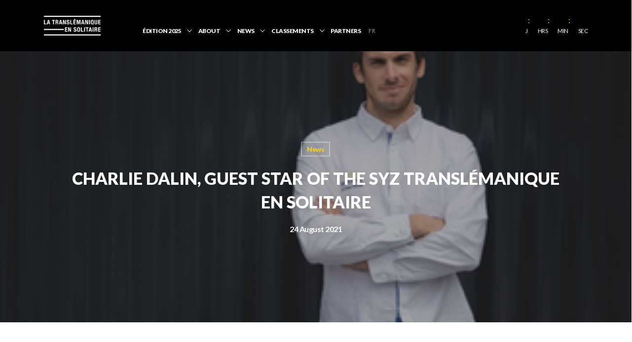

--- FILE ---
content_type: text/html; charset=UTF-8
request_url: https://translemanique.ch/en/charlie-dalin-guest-star-of-the-syz-translemanique-en-solitaire/
body_size: 29240
content:
<!doctype html>
<html lang="en-US" class="no-js">

<head> <script type="text/javascript">
/* <![CDATA[ */
var gform;gform||(document.addEventListener("gform_main_scripts_loaded",function(){gform.scriptsLoaded=!0}),document.addEventListener("gform/theme/scripts_loaded",function(){gform.themeScriptsLoaded=!0}),window.addEventListener("DOMContentLoaded",function(){gform.domLoaded=!0}),gform={domLoaded:!1,scriptsLoaded:!1,themeScriptsLoaded:!1,isFormEditor:()=>"function"==typeof InitializeEditor,callIfLoaded:function(o){return!(!gform.domLoaded||!gform.scriptsLoaded||!gform.themeScriptsLoaded&&!gform.isFormEditor()||(gform.isFormEditor()&&console.warn("The use of gform.initializeOnLoaded() is deprecated in the form editor context and will be removed in Gravity Forms 3.1."),o(),0))},initializeOnLoaded:function(o){gform.callIfLoaded(o)||(document.addEventListener("gform_main_scripts_loaded",()=>{gform.scriptsLoaded=!0,gform.callIfLoaded(o)}),document.addEventListener("gform/theme/scripts_loaded",()=>{gform.themeScriptsLoaded=!0,gform.callIfLoaded(o)}),window.addEventListener("DOMContentLoaded",()=>{gform.domLoaded=!0,gform.callIfLoaded(o)}))},hooks:{action:{},filter:{}},addAction:function(o,r,e,t){gform.addHook("action",o,r,e,t)},addFilter:function(o,r,e,t){gform.addHook("filter",o,r,e,t)},doAction:function(o){gform.doHook("action",o,arguments)},applyFilters:function(o){return gform.doHook("filter",o,arguments)},removeAction:function(o,r){gform.removeHook("action",o,r)},removeFilter:function(o,r,e){gform.removeHook("filter",o,r,e)},addHook:function(o,r,e,t,n){null==gform.hooks[o][r]&&(gform.hooks[o][r]=[]);var d=gform.hooks[o][r];null==n&&(n=r+"_"+d.length),gform.hooks[o][r].push({tag:n,callable:e,priority:t=null==t?10:t})},doHook:function(r,o,e){var t;if(e=Array.prototype.slice.call(e,1),null!=gform.hooks[r][o]&&((o=gform.hooks[r][o]).sort(function(o,r){return o.priority-r.priority}),o.forEach(function(o){"function"!=typeof(t=o.callable)&&(t=window[t]),"action"==r?t.apply(null,e):e[0]=t.apply(null,e)})),"filter"==r)return e[0]},removeHook:function(o,r,t,n){var e;null!=gform.hooks[o][r]&&(e=(e=gform.hooks[o][r]).filter(function(o,r,e){return!!(null!=n&&n!=o.tag||null!=t&&t!=o.priority)}),gform.hooks[o][r]=e)}});
/* ]]> */
</script>
<meta charset="UTF-8"><script>if(navigator.userAgent.match(/MSIE|Internet Explorer/i)||navigator.userAgent.match(/Trident\/7\..*?rv:11/i)){var href=document.location.href;if(!href.match(/[?&]nowprocket/)){if(href.indexOf("?")==-1){if(href.indexOf("#")==-1){document.location.href=href+"?nowprocket=1"}else{document.location.href=href.replace("#","?nowprocket=1#")}}else{if(href.indexOf("#")==-1){document.location.href=href+"&nowprocket=1"}else{document.location.href=href.replace("#","&nowprocket=1#")}}}}</script><script>(()=>{class RocketLazyLoadScripts{constructor(){this.v="2.0.4",this.userEvents=["keydown","keyup","mousedown","mouseup","mousemove","mouseover","mouseout","touchmove","touchstart","touchend","touchcancel","wheel","click","dblclick","input"],this.attributeEvents=["onblur","onclick","oncontextmenu","ondblclick","onfocus","onmousedown","onmouseenter","onmouseleave","onmousemove","onmouseout","onmouseover","onmouseup","onmousewheel","onscroll","onsubmit"]}async t(){this.i(),this.o(),/iP(ad|hone)/.test(navigator.userAgent)&&this.h(),this.u(),this.l(this),this.m(),this.k(this),this.p(this),this._(),await Promise.all([this.R(),this.L()]),this.lastBreath=Date.now(),this.S(this),this.P(),this.D(),this.O(),this.M(),await this.C(this.delayedScripts.normal),await this.C(this.delayedScripts.defer),await this.C(this.delayedScripts.async),await this.T(),await this.F(),await this.j(),await this.A(),window.dispatchEvent(new Event("rocket-allScriptsLoaded")),this.everythingLoaded=!0,this.lastTouchEnd&&await new Promise(t=>setTimeout(t,500-Date.now()+this.lastTouchEnd)),this.I(),this.H(),this.U(),this.W()}i(){this.CSPIssue=sessionStorage.getItem("rocketCSPIssue"),document.addEventListener("securitypolicyviolation",t=>{this.CSPIssue||"script-src-elem"!==t.violatedDirective||"data"!==t.blockedURI||(this.CSPIssue=!0,sessionStorage.setItem("rocketCSPIssue",!0))},{isRocket:!0})}o(){window.addEventListener("pageshow",t=>{this.persisted=t.persisted,this.realWindowLoadedFired=!0},{isRocket:!0}),window.addEventListener("pagehide",()=>{this.onFirstUserAction=null},{isRocket:!0})}h(){let t;function e(e){t=e}window.addEventListener("touchstart",e,{isRocket:!0}),window.addEventListener("touchend",function i(o){o.changedTouches[0]&&t.changedTouches[0]&&Math.abs(o.changedTouches[0].pageX-t.changedTouches[0].pageX)<10&&Math.abs(o.changedTouches[0].pageY-t.changedTouches[0].pageY)<10&&o.timeStamp-t.timeStamp<200&&(window.removeEventListener("touchstart",e,{isRocket:!0}),window.removeEventListener("touchend",i,{isRocket:!0}),"INPUT"===o.target.tagName&&"text"===o.target.type||(o.target.dispatchEvent(new TouchEvent("touchend",{target:o.target,bubbles:!0})),o.target.dispatchEvent(new MouseEvent("mouseover",{target:o.target,bubbles:!0})),o.target.dispatchEvent(new PointerEvent("click",{target:o.target,bubbles:!0,cancelable:!0,detail:1,clientX:o.changedTouches[0].clientX,clientY:o.changedTouches[0].clientY})),event.preventDefault()))},{isRocket:!0})}q(t){this.userActionTriggered||("mousemove"!==t.type||this.firstMousemoveIgnored?"keyup"===t.type||"mouseover"===t.type||"mouseout"===t.type||(this.userActionTriggered=!0,this.onFirstUserAction&&this.onFirstUserAction()):this.firstMousemoveIgnored=!0),"click"===t.type&&t.preventDefault(),t.stopPropagation(),t.stopImmediatePropagation(),"touchstart"===this.lastEvent&&"touchend"===t.type&&(this.lastTouchEnd=Date.now()),"click"===t.type&&(this.lastTouchEnd=0),this.lastEvent=t.type,t.composedPath&&t.composedPath()[0].getRootNode()instanceof ShadowRoot&&(t.rocketTarget=t.composedPath()[0]),this.savedUserEvents.push(t)}u(){this.savedUserEvents=[],this.userEventHandler=this.q.bind(this),this.userEvents.forEach(t=>window.addEventListener(t,this.userEventHandler,{passive:!1,isRocket:!0})),document.addEventListener("visibilitychange",this.userEventHandler,{isRocket:!0})}U(){this.userEvents.forEach(t=>window.removeEventListener(t,this.userEventHandler,{passive:!1,isRocket:!0})),document.removeEventListener("visibilitychange",this.userEventHandler,{isRocket:!0}),this.savedUserEvents.forEach(t=>{(t.rocketTarget||t.target).dispatchEvent(new window[t.constructor.name](t.type,t))})}m(){const t="return false",e=Array.from(this.attributeEvents,t=>"data-rocket-"+t),i="["+this.attributeEvents.join("],[")+"]",o="[data-rocket-"+this.attributeEvents.join("],[data-rocket-")+"]",s=(e,i,o)=>{o&&o!==t&&(e.setAttribute("data-rocket-"+i,o),e["rocket"+i]=new Function("event",o),e.setAttribute(i,t))};new MutationObserver(t=>{for(const n of t)"attributes"===n.type&&(n.attributeName.startsWith("data-rocket-")||this.everythingLoaded?n.attributeName.startsWith("data-rocket-")&&this.everythingLoaded&&this.N(n.target,n.attributeName.substring(12)):s(n.target,n.attributeName,n.target.getAttribute(n.attributeName))),"childList"===n.type&&n.addedNodes.forEach(t=>{if(t.nodeType===Node.ELEMENT_NODE)if(this.everythingLoaded)for(const i of[t,...t.querySelectorAll(o)])for(const t of i.getAttributeNames())e.includes(t)&&this.N(i,t.substring(12));else for(const e of[t,...t.querySelectorAll(i)])for(const t of e.getAttributeNames())this.attributeEvents.includes(t)&&s(e,t,e.getAttribute(t))})}).observe(document,{subtree:!0,childList:!0,attributeFilter:[...this.attributeEvents,...e]})}I(){this.attributeEvents.forEach(t=>{document.querySelectorAll("[data-rocket-"+t+"]").forEach(e=>{this.N(e,t)})})}N(t,e){const i=t.getAttribute("data-rocket-"+e);i&&(t.setAttribute(e,i),t.removeAttribute("data-rocket-"+e))}k(t){Object.defineProperty(HTMLElement.prototype,"onclick",{get(){return this.rocketonclick||null},set(e){this.rocketonclick=e,this.setAttribute(t.everythingLoaded?"onclick":"data-rocket-onclick","this.rocketonclick(event)")}})}S(t){function e(e,i){let o=e[i];e[i]=null,Object.defineProperty(e,i,{get:()=>o,set(s){t.everythingLoaded?o=s:e["rocket"+i]=o=s}})}e(document,"onreadystatechange"),e(window,"onload"),e(window,"onpageshow");try{Object.defineProperty(document,"readyState",{get:()=>t.rocketReadyState,set(e){t.rocketReadyState=e},configurable:!0}),document.readyState="loading"}catch(t){console.log("WPRocket DJE readyState conflict, bypassing")}}l(t){this.originalAddEventListener=EventTarget.prototype.addEventListener,this.originalRemoveEventListener=EventTarget.prototype.removeEventListener,this.savedEventListeners=[],EventTarget.prototype.addEventListener=function(e,i,o){o&&o.isRocket||!t.B(e,this)&&!t.userEvents.includes(e)||t.B(e,this)&&!t.userActionTriggered||e.startsWith("rocket-")||t.everythingLoaded?t.originalAddEventListener.call(this,e,i,o):(t.savedEventListeners.push({target:this,remove:!1,type:e,func:i,options:o}),"mouseenter"!==e&&"mouseleave"!==e||t.originalAddEventListener.call(this,e,t.savedUserEvents.push,o))},EventTarget.prototype.removeEventListener=function(e,i,o){o&&o.isRocket||!t.B(e,this)&&!t.userEvents.includes(e)||t.B(e,this)&&!t.userActionTriggered||e.startsWith("rocket-")||t.everythingLoaded?t.originalRemoveEventListener.call(this,e,i,o):t.savedEventListeners.push({target:this,remove:!0,type:e,func:i,options:o})}}J(t,e){this.savedEventListeners=this.savedEventListeners.filter(i=>{let o=i.type,s=i.target||window;return e!==o||t!==s||(this.B(o,s)&&(i.type="rocket-"+o),this.$(i),!1)})}H(){EventTarget.prototype.addEventListener=this.originalAddEventListener,EventTarget.prototype.removeEventListener=this.originalRemoveEventListener,this.savedEventListeners.forEach(t=>this.$(t))}$(t){t.remove?this.originalRemoveEventListener.call(t.target,t.type,t.func,t.options):this.originalAddEventListener.call(t.target,t.type,t.func,t.options)}p(t){let e;function i(e){return t.everythingLoaded?e:e.split(" ").map(t=>"load"===t||t.startsWith("load.")?"rocket-jquery-load":t).join(" ")}function o(o){function s(e){const s=o.fn[e];o.fn[e]=o.fn.init.prototype[e]=function(){return this[0]===window&&t.userActionTriggered&&("string"==typeof arguments[0]||arguments[0]instanceof String?arguments[0]=i(arguments[0]):"object"==typeof arguments[0]&&Object.keys(arguments[0]).forEach(t=>{const e=arguments[0][t];delete arguments[0][t],arguments[0][i(t)]=e})),s.apply(this,arguments),this}}if(o&&o.fn&&!t.allJQueries.includes(o)){const e={DOMContentLoaded:[],"rocket-DOMContentLoaded":[]};for(const t in e)document.addEventListener(t,()=>{e[t].forEach(t=>t())},{isRocket:!0});o.fn.ready=o.fn.init.prototype.ready=function(i){function s(){parseInt(o.fn.jquery)>2?setTimeout(()=>i.bind(document)(o)):i.bind(document)(o)}return"function"==typeof i&&(t.realDomReadyFired?!t.userActionTriggered||t.fauxDomReadyFired?s():e["rocket-DOMContentLoaded"].push(s):e.DOMContentLoaded.push(s)),o([])},s("on"),s("one"),s("off"),t.allJQueries.push(o)}e=o}t.allJQueries=[],o(window.jQuery),Object.defineProperty(window,"jQuery",{get:()=>e,set(t){o(t)}})}P(){const t=new Map;document.write=document.writeln=function(e){const i=document.currentScript,o=document.createRange(),s=i.parentElement;let n=t.get(i);void 0===n&&(n=i.nextSibling,t.set(i,n));const c=document.createDocumentFragment();o.setStart(c,0),c.appendChild(o.createContextualFragment(e)),s.insertBefore(c,n)}}async R(){return new Promise(t=>{this.userActionTriggered?t():this.onFirstUserAction=t})}async L(){return new Promise(t=>{document.addEventListener("DOMContentLoaded",()=>{this.realDomReadyFired=!0,t()},{isRocket:!0})})}async j(){return this.realWindowLoadedFired?Promise.resolve():new Promise(t=>{window.addEventListener("load",t,{isRocket:!0})})}M(){this.pendingScripts=[];this.scriptsMutationObserver=new MutationObserver(t=>{for(const e of t)e.addedNodes.forEach(t=>{"SCRIPT"!==t.tagName||t.noModule||t.isWPRocket||this.pendingScripts.push({script:t,promise:new Promise(e=>{const i=()=>{const i=this.pendingScripts.findIndex(e=>e.script===t);i>=0&&this.pendingScripts.splice(i,1),e()};t.addEventListener("load",i,{isRocket:!0}),t.addEventListener("error",i,{isRocket:!0}),setTimeout(i,1e3)})})})}),this.scriptsMutationObserver.observe(document,{childList:!0,subtree:!0})}async F(){await this.X(),this.pendingScripts.length?(await this.pendingScripts[0].promise,await this.F()):this.scriptsMutationObserver.disconnect()}D(){this.delayedScripts={normal:[],async:[],defer:[]},document.querySelectorAll("script[type$=rocketlazyloadscript]").forEach(t=>{t.hasAttribute("data-rocket-src")?t.hasAttribute("async")&&!1!==t.async?this.delayedScripts.async.push(t):t.hasAttribute("defer")&&!1!==t.defer||"module"===t.getAttribute("data-rocket-type")?this.delayedScripts.defer.push(t):this.delayedScripts.normal.push(t):this.delayedScripts.normal.push(t)})}async _(){await this.L();let t=[];document.querySelectorAll("script[type$=rocketlazyloadscript][data-rocket-src]").forEach(e=>{let i=e.getAttribute("data-rocket-src");if(i&&!i.startsWith("data:")){i.startsWith("//")&&(i=location.protocol+i);try{const o=new URL(i).origin;o!==location.origin&&t.push({src:o,crossOrigin:e.crossOrigin||"module"===e.getAttribute("data-rocket-type")})}catch(t){}}}),t=[...new Map(t.map(t=>[JSON.stringify(t),t])).values()],this.Y(t,"preconnect")}async G(t){if(await this.K(),!0!==t.noModule||!("noModule"in HTMLScriptElement.prototype))return new Promise(e=>{let i;function o(){(i||t).setAttribute("data-rocket-status","executed"),e()}try{if(navigator.userAgent.includes("Firefox/")||""===navigator.vendor||this.CSPIssue)i=document.createElement("script"),[...t.attributes].forEach(t=>{let e=t.nodeName;"type"!==e&&("data-rocket-type"===e&&(e="type"),"data-rocket-src"===e&&(e="src"),i.setAttribute(e,t.nodeValue))}),t.text&&(i.text=t.text),t.nonce&&(i.nonce=t.nonce),i.hasAttribute("src")?(i.addEventListener("load",o,{isRocket:!0}),i.addEventListener("error",()=>{i.setAttribute("data-rocket-status","failed-network"),e()},{isRocket:!0}),setTimeout(()=>{i.isConnected||e()},1)):(i.text=t.text,o()),i.isWPRocket=!0,t.parentNode.replaceChild(i,t);else{const i=t.getAttribute("data-rocket-type"),s=t.getAttribute("data-rocket-src");i?(t.type=i,t.removeAttribute("data-rocket-type")):t.removeAttribute("type"),t.addEventListener("load",o,{isRocket:!0}),t.addEventListener("error",i=>{this.CSPIssue&&i.target.src.startsWith("data:")?(console.log("WPRocket: CSP fallback activated"),t.removeAttribute("src"),this.G(t).then(e)):(t.setAttribute("data-rocket-status","failed-network"),e())},{isRocket:!0}),s?(t.fetchPriority="high",t.removeAttribute("data-rocket-src"),t.src=s):t.src="data:text/javascript;base64,"+window.btoa(unescape(encodeURIComponent(t.text)))}}catch(i){t.setAttribute("data-rocket-status","failed-transform"),e()}});t.setAttribute("data-rocket-status","skipped")}async C(t){const e=t.shift();return e?(e.isConnected&&await this.G(e),this.C(t)):Promise.resolve()}O(){this.Y([...this.delayedScripts.normal,...this.delayedScripts.defer,...this.delayedScripts.async],"preload")}Y(t,e){this.trash=this.trash||[];let i=!0;var o=document.createDocumentFragment();t.forEach(t=>{const s=t.getAttribute&&t.getAttribute("data-rocket-src")||t.src;if(s&&!s.startsWith("data:")){const n=document.createElement("link");n.href=s,n.rel=e,"preconnect"!==e&&(n.as="script",n.fetchPriority=i?"high":"low"),t.getAttribute&&"module"===t.getAttribute("data-rocket-type")&&(n.crossOrigin=!0),t.crossOrigin&&(n.crossOrigin=t.crossOrigin),t.integrity&&(n.integrity=t.integrity),t.nonce&&(n.nonce=t.nonce),o.appendChild(n),this.trash.push(n),i=!1}}),document.head.appendChild(o)}W(){this.trash.forEach(t=>t.remove())}async T(){try{document.readyState="interactive"}catch(t){}this.fauxDomReadyFired=!0;try{await this.K(),this.J(document,"readystatechange"),document.dispatchEvent(new Event("rocket-readystatechange")),await this.K(),document.rocketonreadystatechange&&document.rocketonreadystatechange(),await this.K(),this.J(document,"DOMContentLoaded"),document.dispatchEvent(new Event("rocket-DOMContentLoaded")),await this.K(),this.J(window,"DOMContentLoaded"),window.dispatchEvent(new Event("rocket-DOMContentLoaded"))}catch(t){console.error(t)}}async A(){try{document.readyState="complete"}catch(t){}try{await this.K(),this.J(document,"readystatechange"),document.dispatchEvent(new Event("rocket-readystatechange")),await this.K(),document.rocketonreadystatechange&&document.rocketonreadystatechange(),await this.K(),this.J(window,"load"),window.dispatchEvent(new Event("rocket-load")),await this.K(),window.rocketonload&&window.rocketonload(),await this.K(),this.allJQueries.forEach(t=>t(window).trigger("rocket-jquery-load")),await this.K(),this.J(window,"pageshow");const t=new Event("rocket-pageshow");t.persisted=this.persisted,window.dispatchEvent(t),await this.K(),window.rocketonpageshow&&window.rocketonpageshow({persisted:this.persisted})}catch(t){console.error(t)}}async K(){Date.now()-this.lastBreath>45&&(await this.X(),this.lastBreath=Date.now())}async X(){return document.hidden?new Promise(t=>setTimeout(t)):new Promise(t=>requestAnimationFrame(t))}B(t,e){return e===document&&"readystatechange"===t||(e===document&&"DOMContentLoaded"===t||(e===window&&"DOMContentLoaded"===t||(e===window&&"load"===t||e===window&&"pageshow"===t)))}static run(){(new RocketLazyLoadScripts).t()}}RocketLazyLoadScripts.run()})();</script>
	
	<meta name="viewport" content="width=device-width, initial-scale=1, maximum-scale=1, user-scalable=0" /><meta name='robots' content='index, follow, max-image-preview:large, max-snippet:-1, max-video-preview:-1' />

<!-- Google Tag Manager for WordPress by gtm4wp.com -->
<script data-cfasync="false" data-pagespeed-no-defer>
	var gtm4wp_datalayer_name = "dataLayer";
	var dataLayer = dataLayer || [];
</script>
<!-- End Google Tag Manager for WordPress by gtm4wp.com -->
	<!-- This site is optimized with the Yoast SEO plugin v26.8 - https://yoast.com/product/yoast-seo-wordpress/ -->
	<title>CHARLIE DALIN, GUEST STAR OF THE SYZ TRANSLÉMANIQUE EN SOLITAIRE - Translémanique en Solitaire</title>
	<link rel="canonical" href="https://translemanique.ch/en/charlie-dalin-guest-star-of-the-syz-translemanique-en-solitaire/" />
	<meta property="og:locale" content="en_US" />
	<meta property="og:type" content="article" />
	<meta property="og:title" content="CHARLIE DALIN, GUEST STAR OF THE SYZ TRANSLÉMANIQUE EN SOLITAIRE - Translémanique en Solitaire" />
	<meta property="og:description" content="It&#039;s an exciting last-minute announcement that the Syz Translémanique en Solitaire organizing committee is sharing today: Charlie Dalin will be the ambassador for the 2021 edition." />
	<meta property="og:url" content="https://translemanique.ch/en/charlie-dalin-guest-star-of-the-syz-translemanique-en-solitaire/" />
	<meta property="og:site_name" content="Translémanique en Solitaire" />
	<meta property="article:published_time" content="2021-08-24T05:23:45+00:00" />
	<meta property="article:modified_time" content="2024-03-19T12:32:27+00:00" />
	<meta property="og:image" content="https://translemanique.ch/wp-content/uploads/2021/08/Capture_decran_2021-08-24_a_10.29.34.png" />
	<meta property="og:image:width" content="324" />
	<meta property="og:image:height" content="254" />
	<meta property="og:image:type" content="image/png" />
	<meta name="author" content="vnv" />
	<meta name="twitter:card" content="summary_large_image" />
	<meta name="twitter:label1" content="Written by" />
	<meta name="twitter:data1" content="vnv" />
	<meta name="twitter:label2" content="Est. reading time" />
	<meta name="twitter:data2" content="2 minutes" />
	<script type="application/ld+json" class="yoast-schema-graph">{"@context":"https://schema.org","@graph":[{"@type":"Article","@id":"https://translemanique.ch/en/charlie-dalin-guest-star-of-the-syz-translemanique-en-solitaire/#article","isPartOf":{"@id":"https://translemanique.ch/en/charlie-dalin-guest-star-of-the-syz-translemanique-en-solitaire/"},"author":{"name":"vnv","@id":"https://translemanique.ch/en/#/schema/person/39a99d79907b6554132e0e116baa9bcf"},"headline":"CHARLIE DALIN, GUEST STAR OF THE SYZ TRANSLÉMANIQUE EN SOLITAIRE","datePublished":"2021-08-24T05:23:45+00:00","dateModified":"2024-03-19T12:32:27+00:00","mainEntityOfPage":{"@id":"https://translemanique.ch/en/charlie-dalin-guest-star-of-the-syz-translemanique-en-solitaire/"},"wordCount":343,"publisher":{"@id":"https://translemanique.ch/en/#organization"},"image":{"@id":"https://translemanique.ch/en/charlie-dalin-guest-star-of-the-syz-translemanique-en-solitaire/#primaryimage"},"thumbnailUrl":"https://translemanique.ch/wp-content/uploads/2021/08/Capture_decran_2021-08-24_a_10.29.34.png","articleSection":["News"],"inLanguage":"en-US"},{"@type":"WebPage","@id":"https://translemanique.ch/en/charlie-dalin-guest-star-of-the-syz-translemanique-en-solitaire/","url":"https://translemanique.ch/en/charlie-dalin-guest-star-of-the-syz-translemanique-en-solitaire/","name":"CHARLIE DALIN, GUEST STAR OF THE SYZ TRANSLÉMANIQUE EN SOLITAIRE - Translémanique en Solitaire","isPartOf":{"@id":"https://translemanique.ch/en/#website"},"primaryImageOfPage":{"@id":"https://translemanique.ch/en/charlie-dalin-guest-star-of-the-syz-translemanique-en-solitaire/#primaryimage"},"image":{"@id":"https://translemanique.ch/en/charlie-dalin-guest-star-of-the-syz-translemanique-en-solitaire/#primaryimage"},"thumbnailUrl":"https://translemanique.ch/wp-content/uploads/2021/08/Capture_decran_2021-08-24_a_10.29.34.png","datePublished":"2021-08-24T05:23:45+00:00","dateModified":"2024-03-19T12:32:27+00:00","breadcrumb":{"@id":"https://translemanique.ch/en/charlie-dalin-guest-star-of-the-syz-translemanique-en-solitaire/#breadcrumb"},"inLanguage":"en-US","potentialAction":[{"@type":"ReadAction","target":["https://translemanique.ch/en/charlie-dalin-guest-star-of-the-syz-translemanique-en-solitaire/"]}]},{"@type":"ImageObject","inLanguage":"en-US","@id":"https://translemanique.ch/en/charlie-dalin-guest-star-of-the-syz-translemanique-en-solitaire/#primaryimage","url":"https://translemanique.ch/wp-content/uploads/2021/08/Capture_decran_2021-08-24_a_10.29.34.png","contentUrl":"https://translemanique.ch/wp-content/uploads/2021/08/Capture_decran_2021-08-24_a_10.29.34.png","width":324,"height":254},{"@type":"BreadcrumbList","@id":"https://translemanique.ch/en/charlie-dalin-guest-star-of-the-syz-translemanique-en-solitaire/#breadcrumb","itemListElement":[{"@type":"ListItem","position":1,"name":"Accueil","item":"https://translemanique.ch/en/home/"},{"@type":"ListItem","position":2,"name":"CHARLIE DALIN, GUEST STAR OF THE SYZ TRANSLÉMANIQUE EN SOLITAIRE"}]},{"@type":"WebSite","@id":"https://translemanique.ch/en/#website","url":"https://translemanique.ch/en/","name":"Translémanique en Solitaire","description":"","publisher":{"@id":"https://translemanique.ch/en/#organization"},"potentialAction":[{"@type":"SearchAction","target":{"@type":"EntryPoint","urlTemplate":"https://translemanique.ch/en/?s={search_term_string}"},"query-input":{"@type":"PropertyValueSpecification","valueRequired":true,"valueName":"search_term_string"}}],"inLanguage":"en-US"},{"@type":"Organization","@id":"https://translemanique.ch/en/#organization","name":"Translémanique en Solitaire","url":"https://translemanique.ch/en/","logo":{"@type":"ImageObject","inLanguage":"en-US","@id":"https://translemanique.ch/en/#/schema/logo/image/","url":"https://translemanique.ch/wp-content/uploads/2022/06/cropped-icon-bordered.webp","contentUrl":"https://translemanique.ch/wp-content/uploads/2022/06/cropped-icon-bordered.webp","width":512,"height":512,"caption":"Translémanique en Solitaire"},"image":{"@id":"https://translemanique.ch/en/#/schema/logo/image/"}},{"@type":"Person","@id":"https://translemanique.ch/en/#/schema/person/39a99d79907b6554132e0e116baa9bcf","name":"vnv","image":{"@type":"ImageObject","inLanguage":"en-US","@id":"https://translemanique.ch/en/#/schema/person/image/","url":"https://secure.gravatar.com/avatar/c8e9dbd346bcd5802237c6bca628f2e5affccfa62b8afab6b04d7afb11da2d48?s=96&d=mm&r=g","contentUrl":"https://secure.gravatar.com/avatar/c8e9dbd346bcd5802237c6bca628f2e5affccfa62b8afab6b04d7afb11da2d48?s=96&d=mm&r=g","caption":"vnv"},"sameAs":["https://translemanique.ch/"]}]}</script>
	<!-- / Yoast SEO plugin. -->


<link rel='dns-prefetch' href='//cdn.jsdelivr.net' />
<link rel='dns-prefetch' href='//cdnjs.cloudflare.com' />
<link rel='dns-prefetch' href='//fonts.googleapis.com' />
<style id='wp-img-auto-sizes-contain-inline-css' type='text/css'>
img:is([sizes=auto i],[sizes^="auto," i]){contain-intrinsic-size:3000px 1500px}
/*# sourceURL=wp-img-auto-sizes-contain-inline-css */
</style>
<link data-minify="1" rel='stylesheet' id='envira-tags-tags-frontend-css' href='https://translemanique.ch/wp-content/cache/min/1/wp-content/plugins/envira-tags/assets/css/frontend.css?ver=1766559759' type='text/css' media='all' />
<link rel='stylesheet' id='wp-block-library-css' href='https://translemanique.ch/wp-includes/css/dist/block-library/style.min.css?ver=f750e5f1d0b65c5c073926364a022630' type='text/css' media='all' />
<style id='global-styles-inline-css' type='text/css'>
:root{--wp--preset--aspect-ratio--square: 1;--wp--preset--aspect-ratio--4-3: 4/3;--wp--preset--aspect-ratio--3-4: 3/4;--wp--preset--aspect-ratio--3-2: 3/2;--wp--preset--aspect-ratio--2-3: 2/3;--wp--preset--aspect-ratio--16-9: 16/9;--wp--preset--aspect-ratio--9-16: 9/16;--wp--preset--color--black: #000000;--wp--preset--color--cyan-bluish-gray: #abb8c3;--wp--preset--color--white: #ffffff;--wp--preset--color--pale-pink: #f78da7;--wp--preset--color--vivid-red: #cf2e2e;--wp--preset--color--luminous-vivid-orange: #ff6900;--wp--preset--color--luminous-vivid-amber: #fcb900;--wp--preset--color--light-green-cyan: #7bdcb5;--wp--preset--color--vivid-green-cyan: #00d084;--wp--preset--color--pale-cyan-blue: #8ed1fc;--wp--preset--color--vivid-cyan-blue: #0693e3;--wp--preset--color--vivid-purple: #9b51e0;--wp--preset--gradient--vivid-cyan-blue-to-vivid-purple: linear-gradient(135deg,rgb(6,147,227) 0%,rgb(155,81,224) 100%);--wp--preset--gradient--light-green-cyan-to-vivid-green-cyan: linear-gradient(135deg,rgb(122,220,180) 0%,rgb(0,208,130) 100%);--wp--preset--gradient--luminous-vivid-amber-to-luminous-vivid-orange: linear-gradient(135deg,rgb(252,185,0) 0%,rgb(255,105,0) 100%);--wp--preset--gradient--luminous-vivid-orange-to-vivid-red: linear-gradient(135deg,rgb(255,105,0) 0%,rgb(207,46,46) 100%);--wp--preset--gradient--very-light-gray-to-cyan-bluish-gray: linear-gradient(135deg,rgb(238,238,238) 0%,rgb(169,184,195) 100%);--wp--preset--gradient--cool-to-warm-spectrum: linear-gradient(135deg,rgb(74,234,220) 0%,rgb(151,120,209) 20%,rgb(207,42,186) 40%,rgb(238,44,130) 60%,rgb(251,105,98) 80%,rgb(254,248,76) 100%);--wp--preset--gradient--blush-light-purple: linear-gradient(135deg,rgb(255,206,236) 0%,rgb(152,150,240) 100%);--wp--preset--gradient--blush-bordeaux: linear-gradient(135deg,rgb(254,205,165) 0%,rgb(254,45,45) 50%,rgb(107,0,62) 100%);--wp--preset--gradient--luminous-dusk: linear-gradient(135deg,rgb(255,203,112) 0%,rgb(199,81,192) 50%,rgb(65,88,208) 100%);--wp--preset--gradient--pale-ocean: linear-gradient(135deg,rgb(255,245,203) 0%,rgb(182,227,212) 50%,rgb(51,167,181) 100%);--wp--preset--gradient--electric-grass: linear-gradient(135deg,rgb(202,248,128) 0%,rgb(113,206,126) 100%);--wp--preset--gradient--midnight: linear-gradient(135deg,rgb(2,3,129) 0%,rgb(40,116,252) 100%);--wp--preset--font-size--small: 13px;--wp--preset--font-size--medium: 20px;--wp--preset--font-size--large: 36px;--wp--preset--font-size--x-large: 42px;--wp--preset--spacing--20: 0.44rem;--wp--preset--spacing--30: 0.67rem;--wp--preset--spacing--40: 1rem;--wp--preset--spacing--50: 1.5rem;--wp--preset--spacing--60: 2.25rem;--wp--preset--spacing--70: 3.38rem;--wp--preset--spacing--80: 5.06rem;--wp--preset--shadow--natural: 6px 6px 9px rgba(0, 0, 0, 0.2);--wp--preset--shadow--deep: 12px 12px 50px rgba(0, 0, 0, 0.4);--wp--preset--shadow--sharp: 6px 6px 0px rgba(0, 0, 0, 0.2);--wp--preset--shadow--outlined: 6px 6px 0px -3px rgb(255, 255, 255), 6px 6px rgb(0, 0, 0);--wp--preset--shadow--crisp: 6px 6px 0px rgb(0, 0, 0);}:root { --wp--style--global--content-size: 1300px;--wp--style--global--wide-size: 1300px; }:where(body) { margin: 0; }.wp-site-blocks > .alignleft { float: left; margin-right: 2em; }.wp-site-blocks > .alignright { float: right; margin-left: 2em; }.wp-site-blocks > .aligncenter { justify-content: center; margin-left: auto; margin-right: auto; }:where(.is-layout-flex){gap: 0.5em;}:where(.is-layout-grid){gap: 0.5em;}.is-layout-flow > .alignleft{float: left;margin-inline-start: 0;margin-inline-end: 2em;}.is-layout-flow > .alignright{float: right;margin-inline-start: 2em;margin-inline-end: 0;}.is-layout-flow > .aligncenter{margin-left: auto !important;margin-right: auto !important;}.is-layout-constrained > .alignleft{float: left;margin-inline-start: 0;margin-inline-end: 2em;}.is-layout-constrained > .alignright{float: right;margin-inline-start: 2em;margin-inline-end: 0;}.is-layout-constrained > .aligncenter{margin-left: auto !important;margin-right: auto !important;}.is-layout-constrained > :where(:not(.alignleft):not(.alignright):not(.alignfull)){max-width: var(--wp--style--global--content-size);margin-left: auto !important;margin-right: auto !important;}.is-layout-constrained > .alignwide{max-width: var(--wp--style--global--wide-size);}body .is-layout-flex{display: flex;}.is-layout-flex{flex-wrap: wrap;align-items: center;}.is-layout-flex > :is(*, div){margin: 0;}body .is-layout-grid{display: grid;}.is-layout-grid > :is(*, div){margin: 0;}body{padding-top: 0px;padding-right: 0px;padding-bottom: 0px;padding-left: 0px;}:root :where(.wp-element-button, .wp-block-button__link){background-color: #32373c;border-width: 0;color: #fff;font-family: inherit;font-size: inherit;font-style: inherit;font-weight: inherit;letter-spacing: inherit;line-height: inherit;padding-top: calc(0.667em + 2px);padding-right: calc(1.333em + 2px);padding-bottom: calc(0.667em + 2px);padding-left: calc(1.333em + 2px);text-decoration: none;text-transform: inherit;}.has-black-color{color: var(--wp--preset--color--black) !important;}.has-cyan-bluish-gray-color{color: var(--wp--preset--color--cyan-bluish-gray) !important;}.has-white-color{color: var(--wp--preset--color--white) !important;}.has-pale-pink-color{color: var(--wp--preset--color--pale-pink) !important;}.has-vivid-red-color{color: var(--wp--preset--color--vivid-red) !important;}.has-luminous-vivid-orange-color{color: var(--wp--preset--color--luminous-vivid-orange) !important;}.has-luminous-vivid-amber-color{color: var(--wp--preset--color--luminous-vivid-amber) !important;}.has-light-green-cyan-color{color: var(--wp--preset--color--light-green-cyan) !important;}.has-vivid-green-cyan-color{color: var(--wp--preset--color--vivid-green-cyan) !important;}.has-pale-cyan-blue-color{color: var(--wp--preset--color--pale-cyan-blue) !important;}.has-vivid-cyan-blue-color{color: var(--wp--preset--color--vivid-cyan-blue) !important;}.has-vivid-purple-color{color: var(--wp--preset--color--vivid-purple) !important;}.has-black-background-color{background-color: var(--wp--preset--color--black) !important;}.has-cyan-bluish-gray-background-color{background-color: var(--wp--preset--color--cyan-bluish-gray) !important;}.has-white-background-color{background-color: var(--wp--preset--color--white) !important;}.has-pale-pink-background-color{background-color: var(--wp--preset--color--pale-pink) !important;}.has-vivid-red-background-color{background-color: var(--wp--preset--color--vivid-red) !important;}.has-luminous-vivid-orange-background-color{background-color: var(--wp--preset--color--luminous-vivid-orange) !important;}.has-luminous-vivid-amber-background-color{background-color: var(--wp--preset--color--luminous-vivid-amber) !important;}.has-light-green-cyan-background-color{background-color: var(--wp--preset--color--light-green-cyan) !important;}.has-vivid-green-cyan-background-color{background-color: var(--wp--preset--color--vivid-green-cyan) !important;}.has-pale-cyan-blue-background-color{background-color: var(--wp--preset--color--pale-cyan-blue) !important;}.has-vivid-cyan-blue-background-color{background-color: var(--wp--preset--color--vivid-cyan-blue) !important;}.has-vivid-purple-background-color{background-color: var(--wp--preset--color--vivid-purple) !important;}.has-black-border-color{border-color: var(--wp--preset--color--black) !important;}.has-cyan-bluish-gray-border-color{border-color: var(--wp--preset--color--cyan-bluish-gray) !important;}.has-white-border-color{border-color: var(--wp--preset--color--white) !important;}.has-pale-pink-border-color{border-color: var(--wp--preset--color--pale-pink) !important;}.has-vivid-red-border-color{border-color: var(--wp--preset--color--vivid-red) !important;}.has-luminous-vivid-orange-border-color{border-color: var(--wp--preset--color--luminous-vivid-orange) !important;}.has-luminous-vivid-amber-border-color{border-color: var(--wp--preset--color--luminous-vivid-amber) !important;}.has-light-green-cyan-border-color{border-color: var(--wp--preset--color--light-green-cyan) !important;}.has-vivid-green-cyan-border-color{border-color: var(--wp--preset--color--vivid-green-cyan) !important;}.has-pale-cyan-blue-border-color{border-color: var(--wp--preset--color--pale-cyan-blue) !important;}.has-vivid-cyan-blue-border-color{border-color: var(--wp--preset--color--vivid-cyan-blue) !important;}.has-vivid-purple-border-color{border-color: var(--wp--preset--color--vivid-purple) !important;}.has-vivid-cyan-blue-to-vivid-purple-gradient-background{background: var(--wp--preset--gradient--vivid-cyan-blue-to-vivid-purple) !important;}.has-light-green-cyan-to-vivid-green-cyan-gradient-background{background: var(--wp--preset--gradient--light-green-cyan-to-vivid-green-cyan) !important;}.has-luminous-vivid-amber-to-luminous-vivid-orange-gradient-background{background: var(--wp--preset--gradient--luminous-vivid-amber-to-luminous-vivid-orange) !important;}.has-luminous-vivid-orange-to-vivid-red-gradient-background{background: var(--wp--preset--gradient--luminous-vivid-orange-to-vivid-red) !important;}.has-very-light-gray-to-cyan-bluish-gray-gradient-background{background: var(--wp--preset--gradient--very-light-gray-to-cyan-bluish-gray) !important;}.has-cool-to-warm-spectrum-gradient-background{background: var(--wp--preset--gradient--cool-to-warm-spectrum) !important;}.has-blush-light-purple-gradient-background{background: var(--wp--preset--gradient--blush-light-purple) !important;}.has-blush-bordeaux-gradient-background{background: var(--wp--preset--gradient--blush-bordeaux) !important;}.has-luminous-dusk-gradient-background{background: var(--wp--preset--gradient--luminous-dusk) !important;}.has-pale-ocean-gradient-background{background: var(--wp--preset--gradient--pale-ocean) !important;}.has-electric-grass-gradient-background{background: var(--wp--preset--gradient--electric-grass) !important;}.has-midnight-gradient-background{background: var(--wp--preset--gradient--midnight) !important;}.has-small-font-size{font-size: var(--wp--preset--font-size--small) !important;}.has-medium-font-size{font-size: var(--wp--preset--font-size--medium) !important;}.has-large-font-size{font-size: var(--wp--preset--font-size--large) !important;}.has-x-large-font-size{font-size: var(--wp--preset--font-size--x-large) !important;}
/*# sourceURL=global-styles-inline-css */
</style>

<link rel='stylesheet' id='me-spr-block-styles-css' href='https://translemanique.ch/wp-content/plugins/simple-post-redirect/css/block-styles.min.css?ver=f750e5f1d0b65c5c073926364a022630' type='text/css' media='all' />
<link rel='stylesheet' id='wpml-menu-item-0-css' href='https://translemanique.ch/wp-content/plugins/sitepress-multilingual-cms/templates/language-switchers/menu-item/style.min.css?ver=1' type='text/css' media='all' />
<link data-minify="1" rel='stylesheet' id='font-awesome-css' href='https://translemanique.ch/wp-content/cache/min/1/wp-content/themes/salient/css/font-awesome-legacy.min.css?ver=1766559759' type='text/css' media='all' />
<link data-minify="1" rel='stylesheet' id='salient-grid-system-css' href='https://translemanique.ch/wp-content/cache/min/1/wp-content/themes/salient/css/build/grid-system.css?ver=1766559759' type='text/css' media='all' />
<link data-minify="1" rel='stylesheet' id='main-styles-css' href='https://translemanique.ch/wp-content/cache/min/1/wp-content/themes/salient/css/build/style.css?ver=1766559759' type='text/css' media='all' />
<link data-minify="1" rel='stylesheet' id='nectar-header-layout-left-aligned-css' href='https://translemanique.ch/wp-content/cache/min/1/wp-content/themes/salient/css/build/header/header-layout-menu-left-aligned.css?ver=1766559759' type='text/css' media='all' />
<link data-minify="1" rel='stylesheet' id='nectar-single-styles-css' href='https://translemanique.ch/wp-content/cache/min/1/wp-content/themes/salient/css/build/single.css?ver=1766559830' type='text/css' media='all' />
<link rel='stylesheet' id='nectar_default_font_open_sans-css' href='https://fonts.googleapis.com/css?family=Open+Sans%3A300%2C400%2C600%2C700&#038;subset=latin%2Clatin-ext' type='text/css' media='all' />
<link data-minify="1" rel='stylesheet' id='responsive-css' href='https://translemanique.ch/wp-content/cache/min/1/wp-content/themes/salient/css/build/responsive.css?ver=1766559759' type='text/css' media='all' />
<link data-minify="1" rel='stylesheet' id='skin-material-css' href='https://translemanique.ch/wp-content/cache/min/1/wp-content/themes/salient/css/build/skin-material.css?ver=1766559759' type='text/css' media='all' />
<style id='salient-wp-menu-dynamic-fallback-inline-css' type='text/css'>
#header-outer .nectar-ext-menu-item .image-layer-outer,#header-outer .nectar-ext-menu-item .image-layer,#header-outer .nectar-ext-menu-item .color-overlay,#slide-out-widget-area .nectar-ext-menu-item .image-layer-outer,#slide-out-widget-area .nectar-ext-menu-item .color-overlay,#slide-out-widget-area .nectar-ext-menu-item .image-layer{position:absolute;top:0;left:0;width:100%;height:100%;overflow:hidden;}.nectar-ext-menu-item .inner-content{position:relative;z-index:10;width:100%;}.nectar-ext-menu-item .image-layer{background-size:cover;background-position:center;transition:opacity 0.25s ease 0.1s;}.nectar-ext-menu-item .image-layer video{object-fit:cover;width:100%;height:100%;}#header-outer nav .nectar-ext-menu-item .image-layer:not(.loaded){background-image:none!important;}#header-outer nav .nectar-ext-menu-item .image-layer{opacity:0;}#header-outer nav .nectar-ext-menu-item .image-layer.loaded{opacity:1;}.nectar-ext-menu-item span[class*="inherit-h"] + .menu-item-desc{margin-top:0.4rem;}#mobile-menu .nectar-ext-menu-item .title,#slide-out-widget-area .nectar-ext-menu-item .title,.nectar-ext-menu-item .menu-title-text,.nectar-ext-menu-item .menu-item-desc{position:relative;}.nectar-ext-menu-item .menu-item-desc{display:block;line-height:1.4em;}body #slide-out-widget-area .nectar-ext-menu-item .menu-item-desc{line-height:1.4em;}#mobile-menu .nectar-ext-menu-item .title,#slide-out-widget-area .nectar-ext-menu-item:not(.style-img-above-text) .title,.nectar-ext-menu-item:not(.style-img-above-text) .menu-title-text,.nectar-ext-menu-item:not(.style-img-above-text) .menu-item-desc,.nectar-ext-menu-item:not(.style-img-above-text) i:before,.nectar-ext-menu-item:not(.style-img-above-text) .svg-icon{color:#fff;}#mobile-menu .nectar-ext-menu-item.style-img-above-text .title{color:inherit;}.sf-menu li ul li a .nectar-ext-menu-item .menu-title-text:after{display:none;}.menu-item .widget-area-active[data-margin="default"] > div:not(:last-child){margin-bottom:20px;}.nectar-ext-menu-item__button{display:inline-block;padding-top:2em;}#header-outer nav li:not([class*="current"]) > a .nectar-ext-menu-item .inner-content.has-button .title .menu-title-text{background-image:none;}.nectar-ext-menu-item__button .nectar-cta:not([data-color="transparent"]){margin-top:.8em;margin-bottom:.8em;}.nectar-ext-menu-item .color-overlay{transition:opacity 0.5s cubic-bezier(.15,.75,.5,1);}.nectar-ext-menu-item:hover .hover-zoom-in-slow .image-layer{transform:scale(1.15);transition:transform 4s cubic-bezier(0.1,0.2,.7,1);}.nectar-ext-menu-item:hover .hover-zoom-in-slow .color-overlay{transition:opacity 1.5s cubic-bezier(.15,.75,.5,1);}.nectar-ext-menu-item .hover-zoom-in-slow .image-layer{transition:transform 0.5s cubic-bezier(.15,.75,.5,1);}.nectar-ext-menu-item .hover-zoom-in-slow .color-overlay{transition:opacity 0.5s cubic-bezier(.15,.75,.5,1);}.nectar-ext-menu-item:hover .hover-zoom-in .image-layer{transform:scale(1.12);}.nectar-ext-menu-item .hover-zoom-in .image-layer{transition:transform 0.5s cubic-bezier(.15,.75,.5,1);}.nectar-ext-menu-item{display:flex;text-align:left;}#slide-out-widget-area .nectar-ext-menu-item .title,#slide-out-widget-area .nectar-ext-menu-item .menu-item-desc,#slide-out-widget-area .nectar-ext-menu-item .menu-title-text,#mobile-menu .nectar-ext-menu-item .title,#mobile-menu .nectar-ext-menu-item .menu-item-desc,#mobile-menu .nectar-ext-menu-item .menu-title-text{color:inherit!important;}#slide-out-widget-area .nectar-ext-menu-item,#mobile-menu .nectar-ext-menu-item{display:block;}#slide-out-widget-area .nectar-ext-menu-item .inner-content,#mobile-menu .nectar-ext-menu-item .inner-content{width:100%;}#slide-out-widget-area.fullscreen-alt .nectar-ext-menu-item,#slide-out-widget-area.fullscreen .nectar-ext-menu-item{text-align:center;}#header-outer .nectar-ext-menu-item.style-img-above-text .image-layer-outer,#slide-out-widget-area .nectar-ext-menu-item.style-img-above-text .image-layer-outer{position:relative;}#header-outer .nectar-ext-menu-item.style-img-above-text,#slide-out-widget-area .nectar-ext-menu-item.style-img-above-text{flex-direction:column;}
/*# sourceURL=salient-wp-menu-dynamic-fallback-inline-css */
</style>
<link data-minify="1" rel='stylesheet' id='js_composer_front-css' href='https://translemanique.ch/wp-content/cache/min/1/wp-content/themes/salient/css/build/plugins/js_composer.css?ver=1766559759' type='text/css' media='all' />
<link data-minify="1" rel='stylesheet' id='dynamic-css-css' href='https://translemanique.ch/wp-content/cache/min/1/wp-content/uploads/salient/salient-dynamic-styles.css?ver=1766559759' type='text/css' media='all' />
<style id='dynamic-css-inline-css' type='text/css'>
#page-header-bg[data-post-hs="default_minimal"] .inner-wrap{text-align:center}#page-header-bg[data-post-hs="default_minimal"] .inner-wrap >a,.material #page-header-bg.fullscreen-header .inner-wrap >a{color:#fff;font-weight:600;border:var(--nectar-border-thickness) solid rgba(255,255,255,0.4);padding:4px 10px;margin:5px 6px 0px 5px;display:inline-block;transition:all 0.2s ease;-webkit-transition:all 0.2s ease;font-size:14px;line-height:18px}body.material #page-header-bg.fullscreen-header .inner-wrap >a{margin-bottom:15px;}body.material #page-header-bg.fullscreen-header .inner-wrap >a{border:none;padding:6px 10px}body[data-button-style^="rounded"] #page-header-bg[data-post-hs="default_minimal"] .inner-wrap >a,body[data-button-style^="rounded"].material #page-header-bg.fullscreen-header .inner-wrap >a{border-radius:100px}body.single [data-post-hs="default_minimal"] #single-below-header span,body.single .heading-title[data-header-style="default_minimal"] #single-below-header span{line-height:14px;}#page-header-bg[data-post-hs="default_minimal"] #single-below-header{text-align:center;position:relative;z-index:100}#page-header-bg[data-post-hs="default_minimal"] #single-below-header span{float:none;display:inline-block}#page-header-bg[data-post-hs="default_minimal"] .inner-wrap >a:hover,#page-header-bg[data-post-hs="default_minimal"] .inner-wrap >a:focus{border-color:transparent}#page-header-bg.fullscreen-header .avatar,#page-header-bg[data-post-hs="default_minimal"] .avatar{border-radius:100%}#page-header-bg.fullscreen-header .meta-author span,#page-header-bg[data-post-hs="default_minimal"] .meta-author span{display:block}#page-header-bg.fullscreen-header .meta-author img{margin-bottom:0;height:50px;width:auto}#page-header-bg[data-post-hs="default_minimal"] .meta-author img{margin-bottom:0;height:40px;width:auto}#page-header-bg[data-post-hs="default_minimal"] .author-section{position:absolute;bottom:30px}#page-header-bg.fullscreen-header .meta-author,#page-header-bg[data-post-hs="default_minimal"] .meta-author{font-size:18px}#page-header-bg.fullscreen-header .author-section .meta-date,#page-header-bg[data-post-hs="default_minimal"] .author-section .meta-date{font-size:12px;color:rgba(255,255,255,0.8)}#page-header-bg.fullscreen-header .author-section .meta-date i{font-size:12px}#page-header-bg[data-post-hs="default_minimal"] .author-section .meta-date i{font-size:11px;line-height:14px}#page-header-bg[data-post-hs="default_minimal"] .author-section .avatar-post-info{position:relative;top:-5px}#page-header-bg.fullscreen-header .author-section a,#page-header-bg[data-post-hs="default_minimal"] .author-section a{display:block;margin-bottom:-2px}#page-header-bg[data-post-hs="default_minimal"] .author-section a{font-size:14px;line-height:14px}#page-header-bg.fullscreen-header .author-section a:hover,#page-header-bg[data-post-hs="default_minimal"] .author-section a:hover{color:rgba(255,255,255,0.85)!important}#page-header-bg.fullscreen-header .author-section,#page-header-bg[data-post-hs="default_minimal"] .author-section{width:100%;z-index:10;text-align:center}#page-header-bg.fullscreen-header .author-section{margin-top:25px;}#page-header-bg.fullscreen-header .author-section span,#page-header-bg[data-post-hs="default_minimal"] .author-section span{padding-left:0;line-height:20px;font-size:20px}#page-header-bg.fullscreen-header .author-section .avatar-post-info,#page-header-bg[data-post-hs="default_minimal"] .author-section .avatar-post-info{margin-left:10px}#page-header-bg.fullscreen-header .author-section .avatar-post-info,#page-header-bg.fullscreen-header .author-section .meta-author,#page-header-bg[data-post-hs="default_minimal"] .author-section .avatar-post-info,#page-header-bg[data-post-hs="default_minimal"] .author-section .meta-author{text-align:left;display:inline-block;top:9px}@media only screen and (min-width :690px) and (max-width :999px){body.single-post #page-header-bg[data-post-hs="default_minimal"]{padding-top:10%;padding-bottom:10%;}}@media only screen and (max-width :690px){#ajax-content-wrap #page-header-bg[data-post-hs="default_minimal"] #single-below-header span:not(.rich-snippet-hidden),#ajax-content-wrap .row.heading-title[data-header-style="default_minimal"] .col.section-title span.meta-category{display:inline-block;}.container-wrap[data-remove-post-comment-number="0"][data-remove-post-author="0"][data-remove-post-date="0"] .heading-title[data-header-style="default_minimal"] #single-below-header > span,#page-header-bg[data-post-hs="default_minimal"] .span_6[data-remove-post-comment-number="0"][data-remove-post-author="0"][data-remove-post-date="0"] #single-below-header > span{padding:0 8px;}.container-wrap[data-remove-post-comment-number="0"][data-remove-post-author="0"][data-remove-post-date="0"] .heading-title[data-header-style="default_minimal"] #single-below-header span,#page-header-bg[data-post-hs="default_minimal"] .span_6[data-remove-post-comment-number="0"][data-remove-post-author="0"][data-remove-post-date="0"] #single-below-header span{font-size:13px;line-height:10px;}.material #page-header-bg.fullscreen-header .author-section{margin-top:5px;}#page-header-bg.fullscreen-header .author-section{bottom:20px;}#page-header-bg.fullscreen-header .author-section .meta-date:not(.updated){margin-top:-4px;display:block;}#page-header-bg.fullscreen-header .author-section .avatar-post-info{margin:10px 0 0 0;}}#page-header-bg h1,#page-header-bg .subheader,.nectar-box-roll .overlaid-content h1,.nectar-box-roll .overlaid-content .subheader,#page-header-bg #portfolio-nav a i,body .section-title #portfolio-nav a:hover i,.page-header-no-bg h1,.page-header-no-bg span,#page-header-bg #portfolio-nav a i,#page-header-bg span,#page-header-bg #single-below-header a:hover,#page-header-bg #single-below-header a:focus,#page-header-bg.fullscreen-header .author-section a{color:#ffffff!important;}body #page-header-bg .pinterest-share i,body #page-header-bg .facebook-share i,body #page-header-bg .linkedin-share i,body #page-header-bg .twitter-share i,body #page-header-bg .google-plus-share i,body #page-header-bg .icon-salient-heart,body #page-header-bg .icon-salient-heart-2{color:#ffffff;}#page-header-bg[data-post-hs="default_minimal"] .inner-wrap > a:not(:hover){color:#ffffff;border-color:rgba(255,255,255,0.4);}.single #page-header-bg #single-below-header > span{border-color:rgba(255,255,255,0.4);}body .section-title #portfolio-nav a:hover i{opacity:0.75;}.single #page-header-bg .blog-title #single-meta .nectar-social.hover > div a,.single #page-header-bg .blog-title #single-meta > div a,.single #page-header-bg .blog-title #single-meta ul .n-shortcode a,#page-header-bg .blog-title #single-meta .nectar-social.hover .share-btn{border-color:rgba(255,255,255,0.4);}.single #page-header-bg .blog-title #single-meta .nectar-social.hover > div a:hover,#page-header-bg .blog-title #single-meta .nectar-social.hover .share-btn:hover,.single #page-header-bg .blog-title #single-meta div > a:hover,.single #page-header-bg .blog-title #single-meta ul .n-shortcode a:hover,.single #page-header-bg .blog-title #single-meta ul li:not(.meta-share-count):hover > a{border-color:rgba(255,255,255,1);}.single #page-header-bg #single-meta div span,.single #page-header-bg #single-meta > div a,.single #page-header-bg #single-meta > div i{color:#ffffff!important;}.single #page-header-bg #single-meta ul .meta-share-count .nectar-social a i{color:rgba(255,255,255,0.7)!important;}.single #page-header-bg #single-meta ul .meta-share-count .nectar-social a:hover i{color:rgba(255,255,255,1)!important;}@media only screen and (min-width:1000px){body #ajax-content-wrap.no-scroll{min-height:calc(100vh - 96px);height:calc(100vh - 96px)!important;}}@media only screen and (min-width:1000px){#page-header-wrap.fullscreen-header,#page-header-wrap.fullscreen-header #page-header-bg,html:not(.nectar-box-roll-loaded) .nectar-box-roll > #page-header-bg.fullscreen-header,.nectar_fullscreen_zoom_recent_projects,#nectar_fullscreen_rows:not(.afterLoaded) > div{height:calc(100vh - 95px);}.wpb_row.vc_row-o-full-height.top-level,.wpb_row.vc_row-o-full-height.top-level > .col.span_12{min-height:calc(100vh - 95px);}html:not(.nectar-box-roll-loaded) .nectar-box-roll > #page-header-bg.fullscreen-header{top:96px;}.nectar-slider-wrap[data-fullscreen="true"]:not(.loaded),.nectar-slider-wrap[data-fullscreen="true"]:not(.loaded) .swiper-container{height:calc(100vh - 94px)!important;}.admin-bar .nectar-slider-wrap[data-fullscreen="true"]:not(.loaded),.admin-bar .nectar-slider-wrap[data-fullscreen="true"]:not(.loaded) .swiper-container{height:calc(100vh - 94px - 32px)!important;}}.admin-bar[class*="page-template-template-no-header"] .wpb_row.vc_row-o-full-height.top-level,.admin-bar[class*="page-template-template-no-header"] .wpb_row.vc_row-o-full-height.top-level > .col.span_12{min-height:calc(100vh - 32px);}body[class*="page-template-template-no-header"] .wpb_row.vc_row-o-full-height.top-level,body[class*="page-template-template-no-header"] .wpb_row.vc_row-o-full-height.top-level > .col.span_12{min-height:100vh;}@media only screen and (max-width:999px){.using-mobile-browser #nectar_fullscreen_rows:not(.afterLoaded):not([data-mobile-disable="on"]) > div{height:calc(100vh - 101px);}.using-mobile-browser .wpb_row.vc_row-o-full-height.top-level,.using-mobile-browser .wpb_row.vc_row-o-full-height.top-level > .col.span_12,[data-permanent-transparent="1"].using-mobile-browser .wpb_row.vc_row-o-full-height.top-level,[data-permanent-transparent="1"].using-mobile-browser .wpb_row.vc_row-o-full-height.top-level > .col.span_12{min-height:calc(100vh - 101px);}html:not(.nectar-box-roll-loaded) .nectar-box-roll > #page-header-bg.fullscreen-header,.nectar_fullscreen_zoom_recent_projects,.nectar-slider-wrap[data-fullscreen="true"]:not(.loaded),.nectar-slider-wrap[data-fullscreen="true"]:not(.loaded) .swiper-container,#nectar_fullscreen_rows:not(.afterLoaded):not([data-mobile-disable="on"]) > div{height:calc(100vh - 48px);}.wpb_row.vc_row-o-full-height.top-level,.wpb_row.vc_row-o-full-height.top-level > .col.span_12{min-height:calc(100vh - 48px);}body[data-transparent-header="false"] #ajax-content-wrap.no-scroll{min-height:calc(100vh - 48px);height:calc(100vh - 48px);}}.screen-reader-text,.nectar-skip-to-content:not(:focus){border:0;clip:rect(1px,1px,1px,1px);clip-path:inset(50%);height:1px;margin:-1px;overflow:hidden;padding:0;position:absolute!important;width:1px;word-wrap:normal!important;}.row .col img:not([srcset]){width:auto;}.row .col img.img-with-animation.nectar-lazy:not([srcset]){width:100%;}
@media only screen and (min-width: 1000px)
{
    .container
    {
        max-width: 1120px;
    }
    
    .alignQuestions
    {
        min-height:70px;
    }
}

@media only screen and (max-width: 992px)
{
    .envira-gallery-item
    {
        padding-left:2%!important;
        padding-right:2%!important;
    }
}

.envira-album-title
{
    text-transform:uppercase!important;
    color:#FFD31E;
    line-height: 22px!important;
    text-align: left!important;
}

.nectar-post-grid .nectar-post-grid-item .content .post-heading
{
    max-width:100%;
}
.firstActu .nectar-post-grid-wrap[data-style="content_under_image"] [data-grid-item-height="30vh"] .nectar-post-grid-item-bg
{
    height: 50vh;
}

.ff-loadmore-wrapper .ff-btn
{
    font-weight:300!important;
}

.editionLeft,
.editionRight,
.editionWhite
{
    margin-top:5%!important;
    margin-bottom:5%!important;
}

.editionAll p
{
    padding-top:15px;
    padding-bottom:25px!important;
}

.editionLeft
{
    margin-left:27%;
}

.editionRight
{
    padding-left:75px;
}
.editionLeft a,
.editionRight a
{
    color:#000!important;
}

.editionWhite p, .editionWhite h2
{
    color:#fff!important;
    padding-left: 75px;
}

a.bgblue
{
    color: #000!important;
    font-weight: 600;
}

a
{
    color: #FFD31E!important;
    font-weight: 600;
}

.nectar_icon
{
    padding:0!important;
}

.actuality .wpb_wrapper >div
{
    margin-bottom:15px;
}

.actuality h3
{
    min-height:80px;
}

.nectar-icon-list-item
{
    margin-bottom: 20px!important;
}

.listing ol
{
    margin-left: 60px;
}

.listing ol li
{
    padding-left: 40px;
    margin-bottom: 40px;
}

.listing ::marker
{
    color: #FFD31E!important;
    font-weight: 300!important;
    font-size: 4em!important;
}

.listing .number p
{
    color: #FFD31E!important;
    font-weight:300!important;
    font-size:1em!important;
}

.colorbom
{
	color: #000000;
}

.meta-date
{
    color: #FFD31E!important;
    font-weight:bold;
    text-transform:uppercase;
}

.colorbomlight
{
	color: #FFC64A;
}
.comite p{
    margin-bottom:-14px;
}


.shadow{text-shadow: 2px 2px 8px rgba(0,0,0,0.4);

}
a{
		color: #FFD31E !important;
}

.vc_btn3.vc_btn3-color-juicy-pink, .vc_btn3.vc_btn3-color-juicy-pink.vc_btn3-style-flat {
color: #f7f7f7;
background-color: #050d1d;
}

.vc_btn3.vc_btn3-color-juicy-pink, .vc_btn3.vc_btn3-color-juicy-pink.vc_btn3-style-flat:hover {
color: #f7f7f7;
background-color: #1e2c47;
}

h1:not(.custom), .h1{
    font-weight: 900!important; 
    font-size: 34px!important;
    color: #030d1e!important;
}
.h1-alt{
    font-weight: 300!important; 
    font-size: 56px!important;
}
h2:not(.custom), .h2{
    font-size: 26px!important; 
    font-weight: 900!important; 
    color: #030d1e!important;
}
.h2-alt{
    font-size: 22px!important;
}
h3:not(.custom), .h3{
    font-size: 20px!important; 
    font-weight: 900!important; 
    color: #030d1e!important; 
    text-transform: uppercase!important;
}
.h3-alt{
    font-weight: 300!important; 
    font-size: 22px!important;
}
h5:not(.custom){
    font-weight: 300!important; 
    font-size: 18px!important;
    color: #030d1e!important;
}
p{
    font-size: 16px!important; 
    font-weight: 300!important; 
    color: #030d1e!important; 
    line-height: 26px!important; 
}
.white-txt{
    color: #FFFFFF!important;
}
.small-logo{
    width:120px!important;
}
.medium-logo{
    width:300px!important;
}
#page-header-bg[data-post-hs="default_minimal"] .inner-wrap > a:not(:hover) {

pointer-events: none;
}


@media only screen and (max-width: 576px)
{
    /*.wpb_wrapper h1.h1-alt{*/
    /*    font-size: 56px!important;*/
    /*    line-height: 50px!important;*/
    /*}*/
    .wpb_wrapper h2.h2-alt{
        font-size: 20px!important;
    }
    .wpb_wrapper h3.h3-alt{
        font-size: 16px!important;
    }
}
.color-white{
    color:#fff!important;
}



.termsfeed-com---palette-light .cc-nb-okagree {
background-color: #FFD31E!important;
}

.termsfeed-com---palette-light .cc-nb-reject {
background-color: #FFD31E!important;
}

.termsfeed-com---palette-light .cc-cp-foot-save {
background-color: #FFD31E!important;
}

.termsfeed-com---pc-dialog input[type="checkbox"].cc-custom-checkbox:checked + label:before {
background-color: #FFD31E!important;
}
.termsfeed-com---palette-light .cc-pc-head-lang .cc-pc-head-lang-select:focus{
    box-shadow:none!important;
}
.termsfeed-com---palette-light.termsfeed-com---nb {
  box-shadow: 9px 10px 28px 4px rgba(0, 0, 0, 0.75);
  -webkit-box-shadow: 9px 10px 28px 4px rgba(0, 0, 0, 0.75);
  -moz-box-shadow: 9px 10px 28px 4px rgba(0, 0, 0, 0.75);
  background-color: #000 !important;
  margin-bottom: 2rem;
  margin-right: 2rem;
}

.termsfeed-com---palette-light .cc-nb-title {
  color: #fff !important;
}

.termsfeed-com---palette-light .cc-nb-text {
  color: #fff !important;
}
.footer-img{
    max-width: 220px!important;
}
/*# sourceURL=dynamic-css-inline-css */
</style>
<link rel='stylesheet' id='salient-child-style-css' href='https://translemanique.ch/wp-content/themes/vnv-theme/style.css?ver=18.0.2' type='text/css' media='all' />
<link rel='stylesheet' id='parent-style-css' href='https://translemanique.ch/wp-content/themes/salient/style.css?ver=10.5.3' type='text/css' media='all' />
<link rel='stylesheet' id='Typo Lato-css' href='https://fonts.googleapis.com/css2?family=Lato%3Aital%2Cwght%400%2C300%3B0%2C900%3B1%2C400&#038;display=swap&#038;ver=1' type='text/css' media='all' />
<link data-minify="1" rel='stylesheet' id='hamburgers-css' href='https://translemanique.ch/wp-content/cache/min/1/npm/hamburgers@1.1.3/dist/hamburgers.min.css?ver=1766559759' type='text/css' media='all' />
<link data-minify="1" rel='stylesheet' id='child-style-css' href='https://translemanique.ch/wp-content/cache/min/1/wp-content/themes/vnv-theme/dist/css/screen.css?ver=1766559759' type='text/css' media='all' />
<link data-minify="1" rel='stylesheet' id='magnific-popup-css' href='https://translemanique.ch/wp-content/cache/min/1/ajax/libs/magnific-popup.js/1.1.0/magnific-popup.min.css?ver=1766559759' type='text/css' media='all' />
<link rel='stylesheet' id='redux-google-fonts-salient_redux-css' href='https://fonts.googleapis.com/css?family=Lato%3A400%2C700%2C900&#038;ver=f750e5f1d0b65c5c073926364a022630' type='text/css' media='all' />
<script type="text/javascript" id="wpml-cookie-js-extra">
/* <![CDATA[ */
var wpml_cookies = {"wp-wpml_current_language":{"value":"en","expires":1,"path":"/"}};
var wpml_cookies = {"wp-wpml_current_language":{"value":"en","expires":1,"path":"/"}};
//# sourceURL=wpml-cookie-js-extra
/* ]]> */
</script>
<script type="rocketlazyloadscript" data-minify="1" data-cookie-consent='tracking' data-rocket-type="text/javascript" data-rocket-src="https://translemanique.ch/wp-content/cache/min/1/wp-content/plugins/sitepress-multilingual-cms/res/js/cookies/language-cookie.js?ver=1766559759" id="wpml-cookie-js" defer="defer" data-wp-strategy="defer"></script>
<script type="rocketlazyloadscript" data-cookie-consent='tracking' data-rocket-type="text/javascript" data-rocket-src="https://translemanique.ch/wp-content/plugins/wp-sentry-integration/public/wp-sentry-browser.tracing.min.js?ver=8.10.0" id="wp-sentry-browser-bundle-js" data-rocket-defer defer></script>
<script type="text/javascript" id="wp-sentry-browser-js-extra">
/* <![CDATA[ */
var wp_sentry = {"wpBrowserTracingOptions":{},"tracesSampleRate":"1","environment":"production","release":"1.0","context":{"tags":{"wordpress":"6.9","language":"en-US"}},"dsn":"https://96ca32d76ff548ad8bafcf1604800afb@sentry.vnv.ch/188"};
//# sourceURL=wp-sentry-browser-js-extra
/* ]]> */
</script>
<script type="rocketlazyloadscript" data-minify="1" data-cookie-consent='tracking' data-rocket-type="text/javascript" data-rocket-src="https://translemanique.ch/wp-content/cache/min/1/wp-content/plugins/wp-sentry-integration/public/wp-sentry-init.js?ver=1766559759" id="wp-sentry-browser-js" data-rocket-defer defer></script>
<script type="rocketlazyloadscript" data-cookie-consent='tracking' data-rocket-type="text/javascript" data-rocket-src="https://code.jquery.com/jquery-3.5.1.min.js?ver=3.7.1" id="jquery-core-js" data-rocket-defer defer></script>
<script type="rocketlazyloadscript"></script><meta name="generator" content="WPML ver:4.8.6 stt:1,4;" />
<style type="text/css">
#wpadminbar .quicklinks #wp-admin-bar-tikemp_impresonate_user ul li .ab-item{height:auto}#wpadminbar .quicklinks #wp-admin-bar-tikemp_impresonate_user #tikemp_username{height:22px;font-size:13px !important;padding:2px;width:145px;border-radius:2px !important;float:left;box-sizing:border-box !important;line-height: 10px;}#tikemp_search{width:auto;box-sizing:border-box}#tikemp_search_submit{height:22px;padding:2px;line-height:1.1;font-size:13px !important;border:0 !important;float:right;background-color:#fff !important;border-radius:2px !important;width:74px;box-sizing:border-box;color:#000 !important;}#tikemp_usearch_result{width:100%;max-height: 320px;overflow-y: auto;margin-top:10px;float:left;}#tikemp_usearch_form{width: 226px}#tikemp_recent_users{width:100%;float:left;}form#tikemp_usearch_form input[type="text"]{background-color:#fff !important;}#tikemp_settings_wrap{width: 100%;float:left;border-top:1px solid #ccc;}#wpadminbar .quicklinks .menupop ul li a, #wpadminbar .quicklinks .menupop.hover ul li a {color: #b4b9be;}
</style>
	<script type="rocketlazyloadscript">
		var tikemp_ajax_url = "https://translemanique.ch/wp-admin/admin-ajax.php";
	</script>
	
<!-- Google Tag Manager for WordPress by gtm4wp.com -->
<!-- GTM Container placement set to automatic -->
<script data-cfasync="false" data-pagespeed-no-defer type="text/javascript">
	var dataLayer_content = {"pagePostType":"post","pagePostType2":"single-post","pageCategory":["news"],"pagePostAuthor":"vnv"};
	dataLayer.push( dataLayer_content );
</script>
<script type="rocketlazyloadscript" data-cfasync="false" data-pagespeed-no-defer data-rocket-type="text/javascript">
(function(w,d,s,l,i){w[l]=w[l]||[];w[l].push({'gtm.start':
new Date().getTime(),event:'gtm.js'});var f=d.getElementsByTagName(s)[0],
j=d.createElement(s),dl=l!='dataLayer'?'&l='+l:'';j.async=true;j.src=
'//www.googletagmanager.com/gtm.js?id='+i+dl;f.parentNode.insertBefore(j,f);
})(window,document,'script','dataLayer','GTM-NFZ2X64');
</script>
<!-- End Google Tag Manager for WordPress by gtm4wp.com --><script type="rocketlazyloadscript" data-rocket-type="text/javascript"> var root = document.getElementsByTagName( "html" )[0]; root.setAttribute( "class", "js" ); </script><meta name="generator" content="Powered by WPBakery Page Builder - drag and drop page builder for WordPress."/>
<link rel="icon" href="https://translemanique.ch/wp-content/uploads/2022/06/cropped-icon-bordered-100x100.webp" sizes="32x32" />
<link rel="icon" href="https://translemanique.ch/wp-content/uploads/2022/06/cropped-icon-bordered-300x300.webp" sizes="192x192" />
<link rel="apple-touch-icon" href="https://translemanique.ch/wp-content/uploads/2022/06/cropped-icon-bordered-300x300.webp" />
<meta name="msapplication-TileImage" content="https://translemanique.ch/wp-content/uploads/2022/06/cropped-icon-bordered-300x300.webp" />
<noscript><style> .wpb_animate_when_almost_visible { opacity: 1; }</style></noscript><noscript><style id="rocket-lazyload-nojs-css">.rll-youtube-player, [data-lazy-src]{display:none !important;}</style></noscript>	<!-- Cookie Consent by TermsFeed https://www.TermsFeed.com -->
	<script type="rocketlazyloadscript" data-minify="1" data-rocket-type="text/javascript" data-rocket-src="https://translemanique.ch/wp-content/cache/min/1/public/cookie-consent/4.1.0/cookie-consent.js?ver=1766559759"
		charset="UTF-8" data-rocket-defer defer></script>
	<script type="rocketlazyloadscript" data-rocket-type="text/javascript" charset="UTF-8">
		document.addEventListener('DOMContentLoaded', function () {
			cookieconsent.run({ "notice_banner_type": "simple", "consent_type": "express", "palette": "light", "language": "en", "page_load_consent_levels": ["strictly-necessary"], "notice_banner_reject_button_hide": false, "preferences_center_close_button_hide": false, "page_refresh_confirmation_buttons": false, "website_privacy_policy_url": "https://translemanique.ch/politique-de-confidentialite/" });
		});
	</script>

	<noscript>Free cookie consent management tool by <a href="https://www.termsfeed.com/">TermsFeed</a></noscript>
	<!-- End Cookie Consent by TermsFeed https://www.TermsFeed.com -->


	<!-- Google Tag Manager -->
	<script type="text/plain" data-cookie-consent="tracking">(function(w,d,s,l,i){w[l]=w[l]||[];w[l].push({'gtm.start':
new Date().getTime(),event:'gtm.js'});var f=d.getElementsByTagName(s)[0],
j=d.createElement(s),dl=l!='dataLayer'?'&l='+l:'';j.async=true;j.src=
'https://www.googletagmanager.com/gtm.js?id='+i+dl;f.parentNode.insertBefore(j,f);
})(window,document,'script','dataLayer','GTM-NFZ2X64');</script>
	<!-- End Google Tag Manager -->
<link data-minify="1" rel='stylesheet' id='gform_basic-css' href='https://translemanique.ch/wp-content/cache/min/1/wp-content/plugins/gravityforms/assets/css/dist/basic.min.css?ver=1766559759' type='text/css' media='all' />
<link rel='stylesheet' id='gform_theme_components-css' href='https://translemanique.ch/wp-content/plugins/gravityforms/assets/css/dist/theme-components.min.css?ver=2.9.26' type='text/css' media='all' />
<link rel='stylesheet' id='gform_theme-css' href='https://translemanique.ch/wp-content/plugins/gravityforms/assets/css/dist/theme.min.css?ver=2.9.26' type='text/css' media='all' />
<link data-minify="1" data-pagespeed-no-defer data-nowprocket data-wpacu-skip data-no-optimize data-noptimize rel='stylesheet' id='main-styles-non-critical-css' href='https://translemanique.ch/wp-content/cache/min/1/wp-content/themes/salient/css/build/style-non-critical.css?ver=1766559759' type='text/css' media='all' />
<link data-minify="1" data-pagespeed-no-defer data-nowprocket data-wpacu-skip data-no-optimize data-noptimize rel='stylesheet' id='fancyBox-css' href='https://translemanique.ch/wp-content/cache/min/1/wp-content/themes/salient/css/build/plugins/jquery.fancybox.css?ver=1766559759' type='text/css' media='all' />
<link data-minify="1" data-pagespeed-no-defer data-nowprocket data-wpacu-skip data-no-optimize data-noptimize rel='stylesheet' id='nectar-ocm-core-css' href='https://translemanique.ch/wp-content/cache/min/1/wp-content/themes/salient/css/build/off-canvas/core.css?ver=1766559759' type='text/css' media='all' />
<link data-minify="1" data-pagespeed-no-defer data-nowprocket data-wpacu-skip data-no-optimize data-noptimize rel='stylesheet' id='nectar-ocm-slide-out-right-material-css' href='https://translemanique.ch/wp-content/cache/min/1/wp-content/themes/salient/css/build/off-canvas/slide-out-right-material.css?ver=1766559759' type='text/css' media='all' />
<link data-minify="1" data-pagespeed-no-defer data-nowprocket data-wpacu-skip data-no-optimize data-noptimize rel='stylesheet' id='nectar-ocm-slide-out-right-hover-css' href='https://translemanique.ch/wp-content/cache/min/1/wp-content/themes/salient/css/build/off-canvas/slide-out-right-hover.css?ver=1766559759' type='text/css' media='all' />
<meta name="generator" content="WP Rocket 3.20.3" data-wpr-features="wpr_delay_js wpr_defer_js wpr_minify_js wpr_lazyload_images wpr_lazyload_iframes wpr_image_dimensions wpr_minify_css wpr_preload_links wpr_desktop" /></head>

<body class="wp-singular post-template-default single single-post postid-5704 single-format-standard wp-theme-salient wp-child-theme-vnv-theme material wpb-js-composer js-comp-ver-8.6.1 vc_responsive" data-footer-reveal="false" data-footer-reveal-shadow="none" data-header-format="menu-left-aligned" data-body-border="off" data-boxed-style="" data-header-breakpoint="1000" data-dropdown-style="minimal" data-cae="easeOutCubic" data-cad="750" data-megamenu-width="contained" data-aie="none" data-ls="fancybox" data-apte="standard" data-hhun="0" data-fancy-form-rcs="default" data-form-style="default" data-form-submit="regular" data-is="minimal" data-button-style="default" data-user-account-button="false" data-flex-cols="true" data-col-gap="default" data-header-inherit-rc="false" data-header-search="false" data-animated-anchors="true" data-ajax-transitions="false" data-full-width-header="true" data-slide-out-widget-area="true" data-slide-out-widget-area-style="slide-out-from-right" data-user-set-ocm="off" data-loading-animation="none" data-bg-header="true" data-responsive="1" data-ext-responsive="true" data-ext-padding="25" data-header-resize="0" data-header-color="custom" data-transparent-header="false" data-cart="false" data-remove-m-parallax="" data-remove-m-video-bgs="" data-m-animate="0" data-force-header-trans-color="light" data-smooth-scrolling="0" data-permanent-transparent="false" >
	<script type="rocketlazyloadscript" data-rocket-type="text/javascript">
	 (function(window, document) {

		document.documentElement.classList.remove("no-js");

		if(navigator.userAgent.match(/(Android|iPod|iPhone|iPad|BlackBerry|IEMobile|Opera Mini)/)) {
			document.body.className += " using-mobile-browser mobile ";
		}
		if(navigator.userAgent.match(/Mac/) && navigator.maxTouchPoints && navigator.maxTouchPoints > 2) {
			document.body.className += " using-ios-device ";
		}

		if( !("ontouchstart" in window) ) {

			var body = document.querySelector("body");
			var winW = window.innerWidth;
			var bodyW = body.clientWidth;

			if (winW > bodyW + 4) {
				body.setAttribute("style", "--scroll-bar-w: " + (winW - bodyW - 4) + "px");
			} else {
				body.setAttribute("style", "--scroll-bar-w: 0px");
			}
		}

	 })(window, document);
   </script>
<!-- GTM Container placement set to automatic -->
<!-- Google Tag Manager (noscript) -->
				<noscript><iframe src="https://www.googletagmanager.com/ns.html?id=GTM-NFZ2X64" height="0" width="0" style="display:none;visibility:hidden" aria-hidden="true"></iframe></noscript>
<!-- End Google Tag Manager (noscript) --><nav aria-label="Skip links" class="nectar-skip-to-content-wrap"><a href="#ajax-content-wrap" class="nectar-skip-to-content">Skip to main content</a></nav><div data-rocket-location-hash="355060fea57a8d17950893561af9f6f6" class="ocm-effect-wrap"><div data-rocket-location-hash="bef409ac8c13f3a8037834353269f530" class="ocm-effect-wrap-inner">	<div id="header-outer" data-has-menu="true" data-has-buttons="no" data-header-button_style="default" data-using-pr-menu="false" data-mobile-fixed="1" data-ptnm="false" data-lhe="animated_underline" data-user-set-bg="#030d1e" data-format="menu-left-aligned" data-permanent-transparent="false" data-megamenu-rt="0" data-remove-fixed="0" data-header-resize="0" data-cart="false" data-transparency-option="0" data-box-shadow="large" data-shrink-num="6" data-using-secondary="0" data-using-logo="1" data-logo-height="40" data-m-logo-height="25" data-padding="28" data-full-width="true" data-condense="false" >
				<header id="top">
			<div class="logoBox">
				<a id="logo" href="https://translemanique.ch/en/"
					data-supplied-ml-starting-dark="false"
					data-supplied-ml-starting="false"
					data-supplied-ml="false" >
					<img class="stnd skip-lazy default-logo dark-version" width="600" height="210" alt="Translémanique en Solitaire" src="https://translemanique.ch/wp-content/uploads/2025/05/Logo_Translem_Blanc_2025.png" srcset="https://translemanique.ch/wp-content/uploads/2025/05/Logo_Translem_Blanc_2025.png 1x, https://translemanique.ch/wp-content/uploads/2025/05/Logo_Translem_Blanc_2025.png 2x" />				</a>
			</div>
			<div class="navBox">
				<div class="mainNav">
					<div class="ms-auto"><ul id="header-navigation" class="navbar-nav flex-row"><li id="menu-item-5915"  class="menu-item menu-item-type-post_type menu-item-object-page menu-item-has-children"><a  href="https://translemanique.ch/en/edition-2024/official-program/">Édition 2025</a> 
<div class='sub-menu-wrapper'><div class='grey-zone'></div><ul class='sub-menu'>
<li id="menu-item-6480"  class="menu-item menu-item-type-post_type menu-item-object-page"><a  href="https://translemanique.ch/en/edition-2025/official-program/">Official program</a> </li>
<li id="menu-item-5916"  class="menu-item menu-item-type-post_type menu-item-object-page"><a  href="https://translemanique.ch/en/edition-2025/competitor-information-2/">COMPETITOR INFORMATION</a> </li>
<li id="menu-item-5917"  class="menu-item menu-item-type-post_type menu-item-object-page"><a  href="https://translemanique.ch/en/edition-2025/viewer-information/">VIEWER INFORMATION</a> </li>
<li id="menu-item-5918"  class="menu-item menu-item-type-post_type menu-item-object-page"><a  href="https://translemanique.ch/en/edition-2025/notice-of-race/">Notice of race</a> </li>
<li id="menu-item-5919"  class="menu-item menu-item-type-post_type menu-item-object-page"><a  href="https://translemanique.ch/en/edition-2025/registrations/">Registrations</a> </li>
</ul></div>
</li>
<li id="menu-item-5920"  class="menu-item menu-item-type-post_type menu-item-object-page menu-item-has-children"><a  href="https://translemanique.ch/en/about/presentation/">About</a> 
<div class='sub-menu-wrapper'><div class='grey-zone'></div><ul class='sub-menu'>
<li id="menu-item-5921"  class="menu-item menu-item-type-post_type menu-item-object-page"><a  href="https://translemanique.ch/en/about/presentation/">PRESENTATION</a> </li>
<li id="menu-item-5922"  class="menu-item menu-item-type-post_type menu-item-object-page"><a  href="https://translemanique.ch/en/about/history/">History</a> </li>
<li id="menu-item-5923"  class="menu-item menu-item-type-custom menu-item-object-custom menu-item-has-children"><a  href="https://translemanique.ch/galerie/videos/">Galerie</a> 
	<div class='sub-menu-wrapper'><div class='grey-zone'></div><ul class='sub-menu'>
<li id="menu-item-5924"  class="menu-item menu-item-type-post_type menu-item-object-page"><a  href="https://translemanique.ch/en/gallery/videos/">Videos</a> </li>
<li id="menu-item-5925"  class="menu-item menu-item-type-post_type menu-item-object-page"><a  href="https://translemanique.ch/en/gallery/photos/">Photos</a> </li>
	</ul></div>
</li>
</ul></div>
</li>
<li id="menu-item-5926"  class="menu-item menu-item-type-post_type menu-item-object-page menu-item-has-children"><a  href="https://translemanique.ch/en/news/">News</a> 
<div class='sub-menu-wrapper'><div class='grey-zone'></div><ul class='sub-menu'>
<li id="menu-item-5927"  class="menu-item menu-item-type-post_type menu-item-object-page"><a  href="https://translemanique.ch/en/news/">News</a> </li>
<li id="menu-item-5928"  class="menu-item menu-item-type-post_type menu-item-object-page"><a  href="https://translemanique.ch/en/news/weather/">Weather</a> </li>
</ul></div>
</li>
<li id="menu-item-5929"  class="menu-item menu-item-type-custom menu-item-object-custom menu-item-has-children"><a  href="https://translemanique.ch/classements/editions-precedentes/">Classements</a> 
<div class='sub-menu-wrapper'><div class='grey-zone'></div><ul class='sub-menu'>
<li id="menu-item-5930"  class="menu-item menu-item-type-post_type menu-item-object-page"><a  href="https://translemanique.ch/en/rankings/previous-editions/">Previous editions</a> </li>
</ul></div>
</li>
<li id="menu-item-5931"  class="menu-item menu-item-type-post_type menu-item-object-page"><a  href="https://translemanique.ch/en/partners/">Partners</a> </li>
<li id="menu-item-wpml-ls-14-fr"  class="menu-item wpml-ls-slot-14 wpml-ls-item wpml-ls-item-fr wpml-ls-menu-item wpml-ls-first-item wpml-ls-last-item menu-item-type-wpml_ls_menu_item menu-item-object-wpml_ls_menu_item"><a  title="Switch to FR" href="https://translemanique.ch/charlie-dalin-invite-vedette-de-la-syz-translemanique-en-solitaire/"><span class="wpml-ls-display">FR</span></a> </li>
</ul></div>				</div>
				<button class="mobileNav d-xl-none hamburger hamburger--3dxy" id="nav-offcanvas-open" role="button">
					<span class="hamburger-box">
						<span class="hamburger-inner"></span>
					</span>
				</button>
			</div>
			<div class="clockBox">
				<div class="vnv-clock" data="29/08/2026 9:30 am">
   <div class="timeBox">
      <div class="daysBox data"></div>
      <div class="daysTitle title">J</div>
      <div class="daysSeperator separator">:</div>

      <div class="hoursBox data"></div>
      <div class="hoursTitle title">HRS</div>
      <div class="hoursSeperator separator">:</div>

      <div class="minutesBox data"></div>
      <div class="minutesTitle title">MIN</div>
      <div class="minutesSeperator separator">:</div>

      <div class="secondsBox data"></div>
      <div class="secondsTitle title">SEC</div>
   </div>
</div>

			</div>
		</header>
	</div>

	<div data-rocket-location-hash="0932df993d6990777655bb246c2a46d4" id="ajax-content-wrap">
		<div id="page-header-wrap" data-animate-in-effect="none" data-midnight="light" class="" style="height: 550px;" role="region" aria-label="Post Header"><div id="page-header-bg" class="not-loaded  hentry" data-post-hs="default_minimal" data-padding-amt="normal" data-animate-in-effect="none" data-midnight="light" data-text-effect="" data-bg-pos="center" data-alignment="left" data-alignment-v="middle" data-parallax="0" data-height="550"  style="height:550px;">					<div class="page-header-bg-image-wrap" id="nectar-page-header-p-wrap" data-parallax-speed="fast">
						<div class="page-header-bg-image">
							<img width="324" height="254" src="data:image/svg+xml,%3Csvg%20xmlns='http://www.w3.org/2000/svg'%20viewBox='0%200%20324%20254'%3E%3C/svg%3E" class="attachment-full size-full" alt="" decoding="async" fetchpriority="high" data-lazy-srcset="https://translemanique.ch/wp-content/uploads/2021/08/Capture_decran_2021-08-24_a_10.29.34.png 324w, https://translemanique.ch/wp-content/uploads/2021/08/Capture_decran_2021-08-24_a_10.29.34-300x235.png 300w" data-lazy-sizes="(max-width: 324px) 100vw, 324px" data-lazy-src="https://translemanique.ch/wp-content/uploads/2021/08/Capture_decran_2021-08-24_a_10.29.34.png" /><noscript><img width="324" height="254" src="https://translemanique.ch/wp-content/uploads/2021/08/Capture_decran_2021-08-24_a_10.29.34.png" class="attachment-full size-full" alt="" decoding="async" fetchpriority="high" srcset="https://translemanique.ch/wp-content/uploads/2021/08/Capture_decran_2021-08-24_a_10.29.34.png 324w, https://translemanique.ch/wp-content/uploads/2021/08/Capture_decran_2021-08-24_a_10.29.34-300x235.png 300w" sizes="(max-width: 324px) 100vw, 324px" /></noscript>						</div>
					</div> 
				<div class="container">
					<div class="row">
						<div class="col span_6 section-title blog-title" data-remove-post-date="0" data-remove-post-author="1" data-remove-post-comment-number="1">
							<div class="inner-wrap">

								<a class="news" href="https://translemanique.ch/en/category/news/">News</a>
								<h1 class="entry-title">CHARLIE DALIN, GUEST STAR OF THE SYZ TRANSLÉMANIQUE EN SOLITAIRE</h1>

								

																	<div id="single-below-header" data-hide-on-mobile="false">
										<span class="meta-author vcard author"><span class="fn"><span class="author-leading">By</span> <a href="https://translemanique.ch/en/author/vnv/" title="Posts by vnv" rel="author">vnv</a></span></span><span class="meta-date date published">24 August 2021</span><span class="meta-date date updated rich-snippet-hidden">March 19th, 2024</span><span class="meta-comment-count"><a href="https://translemanique.ch/en/charlie-dalin-guest-star-of-the-syz-translemanique-en-solitaire/#respond">No Comments</a></span>									</div><!--/single-below-header-->
						
											</div>

				</div><!--/section-title-->
							</div><!--/row-->

			


			</div>
</div>

</div>

<div class="container-wrap no-sidebar" data-midnight="dark" data-remove-post-date="0" data-remove-post-author="1" data-remove-post-comment-number="1">
	<div class="container main-content">

		
		<div class="row">
						
			<div class="post-area col  span_12 col_last">

			
<article id="post-5704" class="post-5704 post type-post status-publish format-standard has-post-thumbnail category-news">
  
  <div class="inner-wrap">

		<div class="post-content" data-hide-featured-media="0">
      
        <div class="content-inner">
		<div id="fws_697648b6ead74"  data-column-margin="default" data-midnight="dark"  class="wpb_row vc_row-fluid vc_row"  style="padding-top: 0px; padding-bottom: 0px; "><div class="row-bg-wrap" data-bg-animation="none" data-bg-animation-delay="" data-bg-overlay="false"><div class="inner-wrap row-bg-layer" ><div class="row-bg viewport-desktop"  style=""></div></div></div><div class="row_col_wrap_12 col span_12 dark left">
	<div  class="vc_col-sm-12 wpb_column column_container vc_column_container col no-extra-padding inherit_tablet inherit_phone "  data-padding-pos="all" data-has-bg-color="false" data-bg-color="" data-bg-opacity="1" data-animation="" data-delay="0" >
		<div class="vc_column-inner" >
			<div class="wpb_wrapper">
				
<div class="wpb_text_column wpb_content_element " >
	<p>It&#8217;s an exciting last-minute announcement that the Syz Translémanique en Solitaire organizing committee is sharing today: <strong>Charlie Dalin</strong> will be the ambassador for the 2021 edition. On land, but also on water! The 37-year-old French skipper finished second in the 2020-2021 Vendée Globe and recently won the Rolex Fastnet Race in the IMOCA category aboard Apivia. He&#8217;ll be changing support this weekend as he sails aboard Katana. A big first for the Le Havre-born racer, who will be discovering the all-new Luthi 1090 on Saturday. Third in the Genève-Rolle-Genève and second in this year&#8217;s Bol d&#8217;Or Mirabaud, Philippe de Weck&#8217;s monohull could continue its excellent start to the season.</p>
<p>&#8220;I&#8217;m delighted to be taking part in the Syz Translémanique en Solitaire 2021, and proud to be its ambassador. It&#8217;s a first for me on Lake Geneva, and I&#8217;m really looking forward to discovering the water, the boats dedicated to sailing on this lake, and meeting the skippers with whom I&#8217;ll be sharing this regatta!&#8221; he declared.</p>
<p><em>Photo credits: Mx.Horlaville-polaRYSE/Disobey./Apivia</em></p>
</div>




			</div> 
		</div>
	</div> 
</div></div>
</div>        
      </div><!--/post-content-->
      
    </div><!--/inner-wrap-->
    
</article>
		</div><!--/post-area-->

			
		</div><!--/row-->

		<div class="row">

			
			<div class="comments-section" data-author-bio="false">
				
<div class="comment-wrap " data-midnight="dark" data-comments-open="false">


			<!-- If comments are closed. -->
		<!--<p class="nocomments">Comments are closed.</p>-->

	


</div>			</div>

		</div><!--/row-->

	</div><!--/container main-content-->
	</div><!--/container-wrap-->

<footer>
	
		<div id="fws_697648b6ed8b3"  data-column-margin="default" data-midnight="dark"  class="wpb_row vc_row-fluid vc_row full-width-content has-row-bg-color vc_row-o-equal-height vc_row-flex vc_row-o-content-top d-flex-space-between footer top_margin_0px right_margin_0px bottom_margin_0px left_margin_0px"  style="padding-top: 50px; padding-bottom: 50px; --row-bg-color: #000000;"><div class="row-bg-wrap" data-bg-animation="none" data-bg-animation-delay="" data-bg-overlay="false"><div class="inner-wrap row-bg-layer" ><div class="row-bg viewport-desktop using-bg-color"  style="background-color: #000000; "></div></div></div><div class="row_col_wrap_12 col span_12 dark left">
	<div  class="vc_col-sm-1/5 vc_col-xs-12 flex-item max-width-20 wpb_column column_container vc_column_container col no-extra-padding inherit_tablet inherit_phone "  data-padding-pos="all" data-has-bg-color="false" data-bg-color="" data-bg-opacity="1" data-animation="" data-delay="0" >
		<div class="vc_column-inner" >
			<div class="wpb_wrapper">
				<h3 style="font-size: 12px;text-align: left" class="vc_custom_heading vc_do_custom_heading heavy" >ORGANIZED BY :</h3><div class="img-with-aniamtion-wrap  custom-width-220px " data-max-width="custom" data-max-width-mobile="default" data-shadow="none" data-animation="fade-in" >
      <div class="inner">
        <div class="hover-wrap"> 
          <div class="hover-wrap-inner">
            <a href="https://www.nautique.ch/sections/cercle-de-la-voile/" target="_blank" class="">
              <img class="img-with-animation img-full footer-img skip-lazy" data-delay="0" height="241" width="297" data-animation="fade-in" src="https://translemanique.ch/wp-content/uploads/2022/03/logo-footer.png" alt=""  />
            </a>
          </div>
        </div>
        
      </div>
      </div>
			</div> 
		</div>
	</div> 

	<div  class="vc_col-sm-1/5 vc_col-xs-12 flex-item wpb_column column_container vc_column_container col no-extra-padding inherit_tablet inherit_phone "  data-padding-pos="all" data-has-bg-color="false" data-bg-color="" data-bg-opacity="1" data-animation="" data-delay="0" >
		<div class="vc_column-inner" >
			<div class="wpb_wrapper">
				<h3 style="text-align: left" class="vc_custom_heading vc_do_custom_heading" >SOCIETÉ NAUTIQUE DE GENÈVE</h3>
<div class="wpb_text_column wpb_content_element " >
	<p>Quai de Cologny 1<br /> CH 1223 Cologny<br /> SWITZERLAND</p>
<p>+41 22 707 05 00<br /><a style="color: #ffd31e!important;" href="http://nautique.ch" target="_blank" rel="noopener">nautique.ch</a></p>
</div>




			</div> 
		</div>
	</div> 

	<div  class="vc_col-sm-1/5 vc_col-xs-12 links flex-item wpb_column column_container vc_column_container col no-extra-padding inherit_tablet inherit_phone "  data-padding-pos="all" data-has-bg-color="false" data-bg-color="" data-bg-opacity="1" data-animation="" data-delay="0" >
		<div class="vc_column-inner" >
			<div class="wpb_wrapper">
				<h3 style="text-align: left" class="vc_custom_heading vc_do_custom_heading" >CONTACTS</h3>
<div class="wpb_text_column wpb_content_element " >
	<p><a href="https://translemanique.ch/en/about/comite-dorganisation/">Organizing Committee</a><br /><a href="mailto:translemanique@nautique.ch">translemanique@nautique.ch</a></p>
<p><a href="https://translemanique.ch/contacts-utiles/">Useful Contacts</a></p>
</div>




			</div> 
		</div>
	</div> 

	<div  class="vc_col-sm-1/5 vc_col-xs-12 links flex-item wpb_column column_container vc_column_container col no-extra-padding inherit_tablet inherit_phone "  data-padding-pos="all" data-has-bg-color="false" data-bg-color="" data-bg-opacity="1" data-animation="" data-delay="0" >
		<div class="vc_column-inner" >
			<div class="wpb_wrapper">
				<h3 style="text-align: left" class="vc_custom_heading vc_do_custom_heading" >PRESS</h3>
<div class="wpb_text_column wpb_content_element " >
	<p><a href="https://translemanique.ch/en/press/">Press contacts</a></p>
<p><a href="mailto:contact@maxcomm.ch">contact@maxcomm.ch</a></p>
<p><a style="display: none;" href="#">Press kit</a></p>
</div>




<div class="wpb_text_column wpb_content_element " >
	<p><a href="https://translemanique.ch/en/privacy-policy-2/">Privacy</a></p>
<p><a id="open_preferences_center" href="#">Cookie preferences</a></p>
</div>




			</div> 
		</div>
	</div> 

	<div  class="vc_col-sm-1/5 vc_col-xs-12 flex-item wpb_column column_container vc_column_container col no-extra-padding inherit_tablet inherit_phone "  data-padding-pos="all" data-has-bg-color="false" data-bg-color="" data-bg-opacity="1" data-animation="" data-delay="0" >
		<div class="vc_column-inner" >
			<div class="wpb_wrapper">
				<h3 style="text-align: left" class="vc_custom_heading vc_do_custom_heading uppercase vc_custom_1648807733668" >SUBSCRIBE TO OUR NEWSLETTER</h3><script type="rocketlazyloadscript" data-rocket-type="text/javascript">
/* <![CDATA[ */

/* ]]> */
</script>

                <div class='gf_browser_chrome gform_wrapper gravity-theme gform-theme--no-framework' data-form-theme='gravity-theme' data-form-index='0' id='gform_wrapper_1' ><form method='post' enctype='multipart/form-data'  id='gform_1'  action='/en/charlie-dalin-guest-star-of-the-syz-translemanique-en-solitaire/' data-formid='1' novalidate>
                        <div class='gform-body gform_body'><div id='gform_fields_1' class='gform_fields top_label form_sublabel_below description_below validation_below'><div id="field_1_7" class="gfield gfield--type-captcha gfield--width-full field_sublabel_below gfield--no-description field_description_below hidden_label field_validation_below gfield_visibility_visible"  ><label class='gfield_label gform-field-label' for='input_1_7'>CAPTCHA</label><div id='input_1_7' class='ginput_container ginput_recaptcha' data-sitekey='6LcYKcIgAAAAAIofSR67NUIVyCEQBkpby9qmvtqZ'  data-theme='light' data-tabindex='-1' data-size='invisible' data-badge='inline'></div></div><div id="field_1_5" class="gfield gfield--type-email gfield--width-two-thirds field_sublabel_below gfield--no-description field_description_below hidden_label field_validation_below gfield_visibility_visible"  ><label class='gfield_label gform-field-label' for='input_1_5'>E-mail</label><div class='ginput_container ginput_container_email'>
                            <input name='input_5' id='input_1_5' type='email' value='' class='large'     aria-invalid="false"  />
                        </div></div><div id="field_submit" class="gfield gfield--type-submit gfield--width-third field_sublabel_below gfield--no-description field_description_below field_validation_below gfield_visibility_visible"  data-field-class="gform_editor_submit_container" data-field-position="inline" ><input type='submit' id='gform_submit_button_1' class='gform-button gform-button--white  button' onclick='gform.submission.handleButtonClick(this);' data-submission-type='submit' value='Send'  /></div></div></div>
        <div class='gform-footer gform_footer top_label'>  
            <input type='hidden' class='gform_hidden' name='gform_submission_method' data-js='gform_submission_method_1' value='postback' />
            <input type='hidden' class='gform_hidden' name='gform_theme' data-js='gform_theme_1' id='gform_theme_1' value='gravity-theme' />
            <input type='hidden' class='gform_hidden' name='gform_style_settings' data-js='gform_style_settings_1' id='gform_style_settings_1' value='[]' />
            <input type='hidden' class='gform_hidden' name='is_submit_1' value='1' />
            <input type='hidden' class='gform_hidden' name='gform_submit' value='1' />
            
            <input type='hidden' class='gform_hidden' name='gform_currency' data-currency='USD' value='g0JEtoaCV4O9aJAQ2Zmy4uod4hqmW7YbtyptP81Gf51pFqu78/r7lsX0cTgBtgvYbNdoO7UnH7guBzzFCpTxF7zBP7e9u87LoBaLXAvCpueoZ9E=' />
            <input type='hidden' class='gform_hidden' name='gform_unique_id' value='' />
            <input type='hidden' class='gform_hidden' name='state_1' value='WyJbXSIsIjUyNTZjMTQ4ZDBmMDI4NjY5OTAxZjFlZTVkYzA4MDQwIl0=' />
            <input type='hidden' autocomplete='off' class='gform_hidden' name='gform_target_page_number_1' id='gform_target_page_number_1' value='0' />
            <input type='hidden' autocomplete='off' class='gform_hidden' name='gform_source_page_number_1' id='gform_source_page_number_1' value='1' />
            <input type='hidden' name='gform_field_values' value='' />
            
        </div>
                        </form>
                        </div><script type="rocketlazyloadscript" data-rocket-type="text/javascript">window.addEventListener('DOMContentLoaded', function() {
/* <![CDATA[ */
 gform.initializeOnLoaded( function() {gformInitSpinner( 1, 'https://translemanique.ch/wp-content/plugins/gravityforms/images/spinner.svg', true );jQuery('#gform_ajax_frame_1').on('load',function(){var contents = jQuery(this).contents().find('*').html();var is_postback = contents.indexOf('GF_AJAX_POSTBACK') >= 0;if(!is_postback){return;}var form_content = jQuery(this).contents().find('#gform_wrapper_1');var is_confirmation = jQuery(this).contents().find('#gform_confirmation_wrapper_1').length > 0;var is_redirect = contents.indexOf('gformRedirect(){') >= 0;var is_form = form_content.length > 0 && ! is_redirect && ! is_confirmation;var mt = parseInt(jQuery('html').css('margin-top'), 10) + parseInt(jQuery('body').css('margin-top'), 10) + 100;if(is_form){jQuery('#gform_wrapper_1').html(form_content.html());if(form_content.hasClass('gform_validation_error')){jQuery('#gform_wrapper_1').addClass('gform_validation_error');} else {jQuery('#gform_wrapper_1').removeClass('gform_validation_error');}setTimeout( function() { /* delay the scroll by 50 milliseconds to fix a bug in chrome */  }, 50 );if(window['gformInitDatepicker']) {gformInitDatepicker();}if(window['gformInitPriceFields']) {gformInitPriceFields();}var current_page = jQuery('#gform_source_page_number_1').val();gformInitSpinner( 1, 'https://translemanique.ch/wp-content/plugins/gravityforms/images/spinner.svg', true );jQuery(document).trigger('gform_page_loaded', [1, current_page]);window['gf_submitting_1'] = false;}else if(!is_redirect){var confirmation_content = jQuery(this).contents().find('.GF_AJAX_POSTBACK').html();if(!confirmation_content){confirmation_content = contents;}jQuery('#gform_wrapper_1').replaceWith(confirmation_content);jQuery(document).trigger('gform_confirmation_loaded', [1]);window['gf_submitting_1'] = false;wp.a11y.speak(jQuery('#gform_confirmation_message_1').text());}else{jQuery('#gform_1').append(contents);if(window['gformRedirect']) {gformRedirect();}}jQuery(document).trigger("gform_pre_post_render", [{ formId: "1", currentPage: "current_page", abort: function() { this.preventDefault(); } }]);        if (event && event.defaultPrevented) {                return;        }        const gformWrapperDiv = document.getElementById( "gform_wrapper_1" );        if ( gformWrapperDiv ) {            const visibilitySpan = document.createElement( "span" );            visibilitySpan.id = "gform_visibility_test_1";            gformWrapperDiv.insertAdjacentElement( "afterend", visibilitySpan );        }        const visibilityTestDiv = document.getElementById( "gform_visibility_test_1" );        let postRenderFired = false;        function triggerPostRender() {            if ( postRenderFired ) {                return;            }            postRenderFired = true;            gform.core.triggerPostRenderEvents( 1, current_page );            if ( visibilityTestDiv ) {                visibilityTestDiv.parentNode.removeChild( visibilityTestDiv );            }        }        function debounce( func, wait, immediate ) {            var timeout;            return function() {                var context = this, args = arguments;                var later = function() {                    timeout = null;                    if ( !immediate ) func.apply( context, args );                };                var callNow = immediate && !timeout;                clearTimeout( timeout );                timeout = setTimeout( later, wait );                if ( callNow ) func.apply( context, args );            };        }        const debouncedTriggerPostRender = debounce( function() {            triggerPostRender();        }, 200 );        if ( visibilityTestDiv && visibilityTestDiv.offsetParent === null ) {            const observer = new MutationObserver( ( mutations ) => {                mutations.forEach( ( mutation ) => {                    if ( mutation.type === 'attributes' && visibilityTestDiv.offsetParent !== null ) {                        debouncedTriggerPostRender();                        observer.disconnect();                    }                });            });            observer.observe( document.body, {                attributes: true,                childList: false,                subtree: true,                attributeFilter: [ 'style', 'class' ],            });        } else {            triggerPostRender();        }    } );} ); 
/* ]]> */
});</script>

	<div class="wpb_raw_code wpb_raw_html wpb_content_element" >
		<div class="wpb_wrapper">
			<div class="socials">
<a href="https://fr-fr.facebook.com/Translemanique" target="_blank">
<img width="48" height="48" src="data:image/svg+xml,%3Csvg%20xmlns='http://www.w3.org/2000/svg'%20viewBox='0%200%2048%2048'%3E%3C/svg%3E" alt="" data-lazy-src="/wp-content/themes/vnv-theme/assets/imgs/icon-facebook.svg"><noscript><img width="48" height="48" src="/wp-content/themes/vnv-theme/assets/imgs/icon-facebook.svg" alt=""></noscript>
</a>
<a href="https://www.youtube.com/channel/UCxyhgsTeFKMrSzcKmCDMI_w" target="_blank">
<img width="48" height="48" src="data:image/svg+xml,%3Csvg%20xmlns='http://www.w3.org/2000/svg'%20viewBox='0%200%2048%2048'%3E%3C/svg%3E" alt="" data-lazy-src="/wp-content/themes/vnv-theme/assets/imgs/icon-youtube.svg"><noscript><img width="48" height="48" src="/wp-content/themes/vnv-theme/assets/imgs/icon-youtube.svg" alt=""></noscript>
</a>
<a href="https://www.instagram.com/translemanique/" target="_blank">
<img width="48" height="48" src="data:image/svg+xml,%3Csvg%20xmlns='http://www.w3.org/2000/svg'%20viewBox='0%200%2048%2048'%3E%3C/svg%3E" alt="" data-lazy-src="/wp-content/themes/vnv-theme/assets/imgs/icon-insta.svg"><noscript><img width="48" height="48" src="/wp-content/themes/vnv-theme/assets/imgs/icon-insta.svg" alt=""></noscript>
</a></div>
		</div>
	</div>

			</div> 
		</div>
	</div> 
</div></div>
<style type="text/css" data-type="vc_shortcodes-default-css">.vc_do_custom_heading{margin-bottom:0.625rem;margin-top:0;}</style><style type="text/css" data-type="vc_shortcodes-custom-css">.vc_custom_1648807733668{margin-bottom: 0px !important;}</style></footer>

<div class="offcanvas offcanvas-start" tabindex="-1" id="nav-offcanvas" aria-labelledby="Mobile navigation">
	<div class="offcanvas-header">
		<h5 class="offcanvas-title">
			Navigation		</h5>
		<button type="button" class="btn-close text-reset" data-bs-dismiss="offcanvas" aria-label="Close"></button>
	</div>
	<div class="offcanvas-body">
		<ul id="menu-header-navigation-en" class="menu"><li id="menu-item-5915"  class="menu-item menu-item-type-post_type menu-item-object-page menu-item-has-children"><a  href="https://translemanique.ch/en/edition-2024/official-program/">Édition 2025</a> 
<div class='sub-menu-wrapper'><div class='grey-zone'></div><ul class='sub-menu'>
<li id="menu-item-6480"  class="menu-item menu-item-type-post_type menu-item-object-page"><a  href="https://translemanique.ch/en/edition-2025/official-program/">Official program</a> </li>
<li id="menu-item-5916"  class="menu-item menu-item-type-post_type menu-item-object-page"><a  href="https://translemanique.ch/en/edition-2025/competitor-information-2/">COMPETITOR INFORMATION</a> </li>
<li id="menu-item-5917"  class="menu-item menu-item-type-post_type menu-item-object-page"><a  href="https://translemanique.ch/en/edition-2025/viewer-information/">VIEWER INFORMATION</a> </li>
<li id="menu-item-5918"  class="menu-item menu-item-type-post_type menu-item-object-page"><a  href="https://translemanique.ch/en/edition-2025/notice-of-race/">Notice of race</a> </li>
<li id="menu-item-5919"  class="menu-item menu-item-type-post_type menu-item-object-page"><a  href="https://translemanique.ch/en/edition-2025/registrations/">Registrations</a> </li>
</ul></div>
</li>
<li id="menu-item-5920"  class="menu-item menu-item-type-post_type menu-item-object-page menu-item-has-children"><a  href="https://translemanique.ch/en/about/presentation/">About</a> 
<div class='sub-menu-wrapper'><div class='grey-zone'></div><ul class='sub-menu'>
<li id="menu-item-5921"  class="menu-item menu-item-type-post_type menu-item-object-page"><a  href="https://translemanique.ch/en/about/presentation/">PRESENTATION</a> </li>
<li id="menu-item-5922"  class="menu-item menu-item-type-post_type menu-item-object-page"><a  href="https://translemanique.ch/en/about/history/">History</a> </li>
<li id="menu-item-5923"  class="menu-item menu-item-type-custom menu-item-object-custom menu-item-has-children"><a  href="https://translemanique.ch/galerie/videos/">Galerie</a> 
	<div class='sub-menu-wrapper'><div class='grey-zone'></div><ul class='sub-menu'>
<li id="menu-item-5924"  class="menu-item menu-item-type-post_type menu-item-object-page"><a  href="https://translemanique.ch/en/gallery/videos/">Videos</a> </li>
<li id="menu-item-5925"  class="menu-item menu-item-type-post_type menu-item-object-page"><a  href="https://translemanique.ch/en/gallery/photos/">Photos</a> </li>
	</ul></div>
</li>
</ul></div>
</li>
<li id="menu-item-5926"  class="menu-item menu-item-type-post_type menu-item-object-page menu-item-has-children"><a  href="https://translemanique.ch/en/news/">News</a> 
<div class='sub-menu-wrapper'><div class='grey-zone'></div><ul class='sub-menu'>
<li id="menu-item-5927"  class="menu-item menu-item-type-post_type menu-item-object-page"><a  href="https://translemanique.ch/en/news/">News</a> </li>
<li id="menu-item-5928"  class="menu-item menu-item-type-post_type menu-item-object-page"><a  href="https://translemanique.ch/en/news/weather/">Weather</a> </li>
</ul></div>
</li>
<li id="menu-item-5929"  class="menu-item menu-item-type-custom menu-item-object-custom menu-item-has-children"><a  href="https://translemanique.ch/classements/editions-precedentes/">Classements</a> 
<div class='sub-menu-wrapper'><div class='grey-zone'></div><ul class='sub-menu'>
<li id="menu-item-5930"  class="menu-item menu-item-type-post_type menu-item-object-page"><a  href="https://translemanique.ch/en/rankings/previous-editions/">Previous editions</a> </li>
</ul></div>
</li>
<li id="menu-item-5931"  class="menu-item menu-item-type-post_type menu-item-object-page"><a  href="https://translemanique.ch/en/partners/">Partners</a> </li>
<li id="menu-item-wpml-ls-14-fr"  class="menu-item wpml-ls-slot-14 wpml-ls-item wpml-ls-item-fr wpml-ls-menu-item wpml-ls-first-item wpml-ls-last-item menu-item-type-wpml_ls_menu_item menu-item-object-wpml_ls_menu_item"><a  title="Switch to FR" href="https://translemanique.ch/charlie-dalin-invite-vedette-de-la-syz-translemanique-en-solitaire/"><span class="wpml-ls-display">FR</span></a> </li>
</ul>	</div>
</div>
<script type="speculationrules">
{"prefetch":[{"source":"document","where":{"and":[{"href_matches":"/en/*"},{"not":{"href_matches":["/wp-*.php","/wp-admin/*","/wp-content/uploads/*","/wp-content/*","/wp-content/plugins/*","/wp-content/themes/vnv-theme/*","/wp-content/themes/salient/*","/en/*\\?(.+)"]}},{"not":{"selector_matches":"a[rel~=\"nofollow\"]"}},{"not":{"selector_matches":".no-prefetch, .no-prefetch a"}}]},"eagerness":"conservative"}]}
</script>
<script type="rocketlazyloadscript" id="wpb-modifications"> window.wpbCustomElement = 1; </script><script type="rocketlazyloadscript" data-cookie-consent='tracking' data-rocket-type="text/javascript" data-rocket-src="https://translemanique.ch/wp-content/plugins/fast-user-switching/js/jquery.nicescroll.min.js?ver=1.1" id="tikemp_search_scroll-js" data-rocket-defer defer></script>
<script type="rocketlazyloadscript" data-minify="1" data-cookie-consent='tracking' data-rocket-type="text/javascript" data-rocket-src="https://translemanique.ch/wp-content/cache/min/1/wp-content/plugins/fast-user-switching/js/script.js?ver=1766559759" id="tikemp_script-js" data-rocket-defer defer></script>
<script type="rocketlazyloadscript" data-rocket-type="text/javascript" id="rocket-browser-checker-js-after">
/* <![CDATA[ */
"use strict";var _createClass=function(){function defineProperties(target,props){for(var i=0;i<props.length;i++){var descriptor=props[i];descriptor.enumerable=descriptor.enumerable||!1,descriptor.configurable=!0,"value"in descriptor&&(descriptor.writable=!0),Object.defineProperty(target,descriptor.key,descriptor)}}return function(Constructor,protoProps,staticProps){return protoProps&&defineProperties(Constructor.prototype,protoProps),staticProps&&defineProperties(Constructor,staticProps),Constructor}}();function _classCallCheck(instance,Constructor){if(!(instance instanceof Constructor))throw new TypeError("Cannot call a class as a function")}var RocketBrowserCompatibilityChecker=function(){function RocketBrowserCompatibilityChecker(options){_classCallCheck(this,RocketBrowserCompatibilityChecker),this.passiveSupported=!1,this._checkPassiveOption(this),this.options=!!this.passiveSupported&&options}return _createClass(RocketBrowserCompatibilityChecker,[{key:"_checkPassiveOption",value:function(self){try{var options={get passive(){return!(self.passiveSupported=!0)}};window.addEventListener("test",null,options),window.removeEventListener("test",null,options)}catch(err){self.passiveSupported=!1}}},{key:"initRequestIdleCallback",value:function(){!1 in window&&(window.requestIdleCallback=function(cb){var start=Date.now();return setTimeout(function(){cb({didTimeout:!1,timeRemaining:function(){return Math.max(0,50-(Date.now()-start))}})},1)}),!1 in window&&(window.cancelIdleCallback=function(id){return clearTimeout(id)})}},{key:"isDataSaverModeOn",value:function(){return"connection"in navigator&&!0===navigator.connection.saveData}},{key:"supportsLinkPrefetch",value:function(){var elem=document.createElement("link");return elem.relList&&elem.relList.supports&&elem.relList.supports("prefetch")&&window.IntersectionObserver&&"isIntersecting"in IntersectionObserverEntry.prototype}},{key:"isSlowConnection",value:function(){return"connection"in navigator&&"effectiveType"in navigator.connection&&("2g"===navigator.connection.effectiveType||"slow-2g"===navigator.connection.effectiveType)}}]),RocketBrowserCompatibilityChecker}();
//# sourceURL=rocket-browser-checker-js-after
/* ]]> */
</script>
<script type="text/javascript" id="rocket-preload-links-js-extra">
/* <![CDATA[ */
var RocketPreloadLinksConfig = {"excludeUris":"/(?:.+/)?feed(?:/(?:.+/?)?)?$|/(?:.+/)?embed/|/(index.php/)?(.*)wp-json(/.*|$)|/refer/|/go/|/recommend/|/recommends/","usesTrailingSlash":"1","imageExt":"jpg|jpeg|gif|png|tiff|bmp|webp|avif|pdf|doc|docx|xls|xlsx|php","fileExt":"jpg|jpeg|gif|png|tiff|bmp|webp|avif|pdf|doc|docx|xls|xlsx|php|html|htm","siteUrl":"https://translemanique.ch/en/","onHoverDelay":"100","rateThrottle":"3"};
//# sourceURL=rocket-preload-links-js-extra
/* ]]> */
</script>
<script type="rocketlazyloadscript" data-rocket-type="text/javascript" id="rocket-preload-links-js-after">
/* <![CDATA[ */
(function() {
"use strict";var r="function"==typeof Symbol&&"symbol"==typeof Symbol.iterator?function(e){return typeof e}:function(e){return e&&"function"==typeof Symbol&&e.constructor===Symbol&&e!==Symbol.prototype?"symbol":typeof e},e=function(){function i(e,t){for(var n=0;n<t.length;n++){var i=t[n];i.enumerable=i.enumerable||!1,i.configurable=!0,"value"in i&&(i.writable=!0),Object.defineProperty(e,i.key,i)}}return function(e,t,n){return t&&i(e.prototype,t),n&&i(e,n),e}}();function i(e,t){if(!(e instanceof t))throw new TypeError("Cannot call a class as a function")}var t=function(){function n(e,t){i(this,n),this.browser=e,this.config=t,this.options=this.browser.options,this.prefetched=new Set,this.eventTime=null,this.threshold=1111,this.numOnHover=0}return e(n,[{key:"init",value:function(){!this.browser.supportsLinkPrefetch()||this.browser.isDataSaverModeOn()||this.browser.isSlowConnection()||(this.regex={excludeUris:RegExp(this.config.excludeUris,"i"),images:RegExp(".("+this.config.imageExt+")$","i"),fileExt:RegExp(".("+this.config.fileExt+")$","i")},this._initListeners(this))}},{key:"_initListeners",value:function(e){-1<this.config.onHoverDelay&&document.addEventListener("mouseover",e.listener.bind(e),e.listenerOptions),document.addEventListener("mousedown",e.listener.bind(e),e.listenerOptions),document.addEventListener("touchstart",e.listener.bind(e),e.listenerOptions)}},{key:"listener",value:function(e){var t=e.target.closest("a"),n=this._prepareUrl(t);if(null!==n)switch(e.type){case"mousedown":case"touchstart":this._addPrefetchLink(n);break;case"mouseover":this._earlyPrefetch(t,n,"mouseout")}}},{key:"_earlyPrefetch",value:function(t,e,n){var i=this,r=setTimeout(function(){if(r=null,0===i.numOnHover)setTimeout(function(){return i.numOnHover=0},1e3);else if(i.numOnHover>i.config.rateThrottle)return;i.numOnHover++,i._addPrefetchLink(e)},this.config.onHoverDelay);t.addEventListener(n,function e(){t.removeEventListener(n,e,{passive:!0}),null!==r&&(clearTimeout(r),r=null)},{passive:!0})}},{key:"_addPrefetchLink",value:function(i){return this.prefetched.add(i.href),new Promise(function(e,t){var n=document.createElement("link");n.rel="prefetch",n.href=i.href,n.onload=e,n.onerror=t,document.head.appendChild(n)}).catch(function(){})}},{key:"_prepareUrl",value:function(e){if(null===e||"object"!==(void 0===e?"undefined":r(e))||!1 in e||-1===["http:","https:"].indexOf(e.protocol))return null;var t=e.href.substring(0,this.config.siteUrl.length),n=this._getPathname(e.href,t),i={original:e.href,protocol:e.protocol,origin:t,pathname:n,href:t+n};return this._isLinkOk(i)?i:null}},{key:"_getPathname",value:function(e,t){var n=t?e.substring(this.config.siteUrl.length):e;return n.startsWith("/")||(n="/"+n),this._shouldAddTrailingSlash(n)?n+"/":n}},{key:"_shouldAddTrailingSlash",value:function(e){return this.config.usesTrailingSlash&&!e.endsWith("/")&&!this.regex.fileExt.test(e)}},{key:"_isLinkOk",value:function(e){return null!==e&&"object"===(void 0===e?"undefined":r(e))&&(!this.prefetched.has(e.href)&&e.origin===this.config.siteUrl&&-1===e.href.indexOf("?")&&-1===e.href.indexOf("#")&&!this.regex.excludeUris.test(e.href)&&!this.regex.images.test(e.href))}}],[{key:"run",value:function(){"undefined"!=typeof RocketPreloadLinksConfig&&new n(new RocketBrowserCompatibilityChecker({capture:!0,passive:!0}),RocketPreloadLinksConfig).init()}}]),n}();t.run();
}());

//# sourceURL=rocket-preload-links-js-after
/* ]]> */
</script>
<script type="rocketlazyloadscript" data-cookie-consent='tracking' data-rocket-type="text/javascript" data-rocket-src="https://translemanique.ch/wp-content/themes/salient/js/build/third-party/jquery.easing.min.js?ver=1.3" id="jquery-easing-js" data-rocket-defer defer></script>
<script type="rocketlazyloadscript" data-minify="1" data-cookie-consent='tracking' data-rocket-type="text/javascript" data-rocket-src="https://translemanique.ch/wp-content/cache/min/1/wp-content/themes/salient/js/build/priority.js?ver=1766559759" id="nectar_priority-js" data-rocket-defer defer></script>
<script type="rocketlazyloadscript" data-cookie-consent='tracking' data-rocket-type="text/javascript" data-rocket-src="https://translemanique.ch/wp-content/themes/salient/js/build/third-party/transit.min.js?ver=0.9.9" id="nectar-transit-js" data-rocket-defer defer></script>
<script type="rocketlazyloadscript" data-minify="1" data-cookie-consent='tracking' data-rocket-type="text/javascript" data-rocket-src="https://translemanique.ch/wp-content/cache/min/1/wp-content/themes/salient/js/build/third-party/waypoints.js?ver=1766559759" id="nectar-waypoints-js" data-rocket-defer defer></script>
<script type="rocketlazyloadscript" data-cookie-consent='tracking' data-rocket-type="text/javascript" data-rocket-src="https://translemanique.ch/wp-content/themes/salient/js/build/third-party/imagesLoaded.min.js?ver=4.1.4" id="imagesLoaded-js" data-rocket-defer defer></script>
<script type="rocketlazyloadscript" data-cookie-consent='tracking' data-rocket-type="text/javascript" data-rocket-src="https://translemanique.ch/wp-content/themes/salient/js/build/third-party/hoverintent.min.js?ver=1.9" id="hoverintent-js" data-rocket-defer defer></script>
<script type="rocketlazyloadscript" data-minify="1" data-cookie-consent='tracking' data-rocket-type="text/javascript" data-rocket-src="https://translemanique.ch/wp-content/cache/min/1/wp-content/themes/salient/js/build/third-party/jquery.fancybox.js?ver=1766559759" id="fancyBox-js" data-rocket-defer defer></script>
<script type="rocketlazyloadscript" data-cookie-consent='tracking' data-rocket-type="text/javascript" data-rocket-src="https://translemanique.ch/wp-content/themes/salient/js/build/third-party/anime.min.js?ver=4.5.1" id="anime-js" data-rocket-defer defer></script>
<script type="rocketlazyloadscript" data-minify="1" data-cookie-consent='tracking' data-rocket-type="text/javascript" data-rocket-src="https://translemanique.ch/wp-content/cache/min/1/wp-content/themes/salient/js/build/third-party/superfish.js?ver=1766559759" id="superfish-js" data-rocket-defer defer></script>
<script type="text/javascript" id="nectar-frontend-js-extra">
/* <![CDATA[ */
var nectarLove = {"ajaxurl":"https://translemanique.ch/wp-admin/admin-ajax.php","postID":"5704","rooturl":"https://translemanique.ch/en/","disqusComments":"false","loveNonce":"caf5c38ee7","mapApiKey":""};
var nectarOptions = {"delay_js":"false","smooth_scroll":"false","smooth_scroll_strength":"50","quick_search":"false","react_compat":"disabled","header_entrance":"false","body_border_func":"default","disable_box_roll_mobile":"false","body_border_mobile":"0","dropdown_hover_intent":"default","simplify_ocm_mobile":"0","mobile_header_format":"default","ocm_btn_position":"default","left_header_dropdown_func":"default","ajax_add_to_cart":"0","ocm_remove_ext_menu_items":"remove_images","woo_product_filter_toggle":"0","woo_sidebar_toggles":"true","woo_sticky_sidebar":"0","woo_minimal_product_hover":"default","woo_minimal_product_effect":"default","woo_related_upsell_carousel":"false","woo_product_variable_select":"default","woo_using_cart_addons":"false","view_transitions_effect":""};
var nectar_front_i18n = {"menu":"Menu","next":"Next","previous":"Previous","close":"Close"};
//# sourceURL=nectar-frontend-js-extra
/* ]]> */
</script>
<script type="rocketlazyloadscript" data-minify="1" data-cookie-consent='tracking' data-rocket-type="text/javascript" async="async" data-rocket-src="https://translemanique.ch/wp-content/cache/min/1/wp-content/themes/salient/js/build/init.js?ver=1766559760" id="nectar-frontend-js"></script>
<script type="rocketlazyloadscript" data-cookie-consent='tracking' data-rocket-type="text/javascript" data-rocket-src="https://translemanique.ch/wp-content/plugins/salient-core/js/third-party/touchswipe.min.js?ver=3.1.2" id="touchswipe-js" data-rocket-defer defer></script>
<script type="rocketlazyloadscript" data-minify="1" data-cookie-consent='tracking' data-rocket-type="text/javascript" data-rocket-src="https://translemanique.ch/wp-content/cache/min/1/wp-content/plugins/page-links-to/dist/new-tab.js?ver=1766559760" id="page-links-to-js" data-rocket-defer defer></script>
<script type="rocketlazyloadscript" data-minify="1" data-cookie-consent='tracking' data-rocket-type="text/javascript" data-rocket-src="https://translemanique.ch/wp-content/cache/min/1/npm/bootstrap@5.0.1/dist/js/bootstrap.min.js?ver=1766559760" id="bootstrap-js" data-rocket-defer defer></script>
<script type="rocketlazyloadscript" data-minify="1" data-cookie-consent='tracking' data-rocket-type="text/javascript" data-rocket-src="https://translemanique.ch/wp-content/cache/min/1/ajax/libs/magnific-popup.js/1.1.0/jquery.magnific-popup.min.js?ver=1766559760" id="magnific-popup-js" data-rocket-defer defer></script>
<script type="text/javascript" id="main-js-extra">
/* <![CDATA[ */
var siteGlobals = {"siteUrl":"https://translemanique.ch"};
//# sourceURL=main-js-extra
/* ]]> */
</script>
<script type="rocketlazyloadscript" data-minify="1" data-cookie-consent='tracking' data-rocket-type="text/javascript" async="async" data-rocket-src="https://translemanique.ch/wp-content/cache/min/1/wp-content/themes/vnv-theme/assets/scripts/src/index.js?ver=1766559760" id="main-js"></script>
<script type="rocketlazyloadscript" data-cookie-consent='tracking' data-rocket-type="text/javascript" data-rocket-src="https://translemanique.ch/wp-content/plugins/js_composer_salient/assets/js/dist/js_composer_front.min.js?ver=8.6.1" id="wpb_composer_front_js-js" data-rocket-defer defer></script>
<script type="rocketlazyloadscript" data-cookie-consent='tracking' data-rocket-type="text/javascript" data-rocket-src="https://translemanique.ch/wp-includes/js/dist/dom-ready.min.js?ver=f77871ff7694fffea381" id="wp-dom-ready-js" data-rocket-defer defer></script>
<script type="rocketlazyloadscript" data-cookie-consent='tracking' data-rocket-type="text/javascript" data-rocket-src="https://translemanique.ch/wp-includes/js/dist/hooks.min.js?ver=dd5603f07f9220ed27f1" id="wp-hooks-js"></script>
<script type="rocketlazyloadscript" data-cookie-consent='tracking' data-rocket-type="text/javascript" data-rocket-src="https://translemanique.ch/wp-includes/js/dist/i18n.min.js?ver=c26c3dc7bed366793375" id="wp-i18n-js"></script>
<script type="rocketlazyloadscript" data-cookie-consent='tracking' data-rocket-type="text/javascript" id="wp-i18n-js-after">
/* <![CDATA[ */
wp.i18n.setLocaleData( { 'text direction\u0004ltr': [ 'ltr' ] } );
//# sourceURL=wp-i18n-js-after
/* ]]> */
</script>
<script type="rocketlazyloadscript" data-cookie-consent='tracking' data-rocket-type="text/javascript" data-rocket-src="https://translemanique.ch/wp-includes/js/dist/a11y.min.js?ver=cb460b4676c94bd228ed" id="wp-a11y-js" data-rocket-defer defer></script>
<script type="rocketlazyloadscript" data-cookie-consent='tracking' data-rocket-type="text/javascript" defer='defer' data-rocket-src="https://translemanique.ch/wp-content/plugins/gravityforms/js/jquery.json.min.js?ver=2.9.26" id="gform_json-js"></script>
<script type="text/javascript" id="gform_gravityforms-js-extra">
/* <![CDATA[ */
var gform_i18n = {"datepicker":{"days":{"monday":"Mo","tuesday":"Tu","wednesday":"We","thursday":"Th","friday":"Fr","saturday":"Sa","sunday":"Su"},"months":{"january":"January","february":"February","march":"March","april":"April","may":"May","june":"June","july":"July","august":"August","september":"September","october":"October","november":"November","december":"December"},"firstDay":1,"iconText":"Select date"}};
var gf_legacy_multi = [];
var gform_gravityforms = {"strings":{"invalid_file_extension":"This type of file is not allowed. Must be one of the following:","delete_file":"Delete this file","in_progress":"in progress","file_exceeds_limit":"File exceeds size limit","illegal_extension":"This type of file is not allowed.","max_reached":"Maximum number of files reached","unknown_error":"There was a problem while saving the file on the server","currently_uploading":"Please wait for the uploading to complete","cancel":"Cancel","cancel_upload":"Cancel this upload","cancelled":"Cancelled","error":"Error","message":"Message"},"vars":{"images_url":"https://translemanique.ch/wp-content/plugins/gravityforms/images"}};
var gf_global = {"gf_currency_config":{"name":"U.S. Dollar","symbol_left":"$","symbol_right":"","symbol_padding":"","thousand_separator":",","decimal_separator":".","decimals":2,"code":"USD"},"base_url":"https://translemanique.ch/wp-content/plugins/gravityforms","number_formats":[],"spinnerUrl":"https://translemanique.ch/wp-content/plugins/gravityforms/images/spinner.svg","version_hash":"13bfafbdff14427ae59ffed253da5a77","strings":{"newRowAdded":"New row added.","rowRemoved":"Row removed","formSaved":"The form has been saved.  The content contains the link to return and complete the form."}};
//# sourceURL=gform_gravityforms-js-extra
/* ]]> */
</script>
<script type="rocketlazyloadscript" data-cookie-consent='tracking' data-rocket-type="text/javascript" defer='defer' data-rocket-src="https://translemanique.ch/wp-content/plugins/gravityforms/js/gravityforms.min.js?ver=2.9.26" id="gform_gravityforms-js"></script>
<script type="rocketlazyloadscript" data-cookie-consent='tracking' data-rocket-type="text/javascript" defer='defer' data-rocket-src="https://www.google.com/recaptcha/api.js?hl=en&amp;ver=f750e5f1d0b65c5c073926364a022630#038;render=explicit" id="gform_recaptcha-js"></script>
<script type="rocketlazyloadscript" data-cookie-consent='tracking' data-rocket-type="text/javascript" defer='defer' data-rocket-src="https://translemanique.ch/wp-content/plugins/gravityforms/assets/js/dist/utils.min.js?ver=48a3755090e76a154853db28fc254681" id="gform_gravityforms_utils-js"></script>
<script type="rocketlazyloadscript" data-cookie-consent='tracking' data-rocket-type="text/javascript" defer='defer' data-rocket-src="https://translemanique.ch/wp-content/plugins/gravityforms/assets/js/dist/vendor-theme.min.js?ver=4f8b3915c1c1e1a6800825abd64b03cb" id="gform_gravityforms_theme_vendors-js"></script>
<script type="text/javascript" id="gform_gravityforms_theme-js-extra">
/* <![CDATA[ */
var gform_theme_config = {"common":{"form":{"honeypot":{"version_hash":"13bfafbdff14427ae59ffed253da5a77"},"ajax":{"ajaxurl":"https://translemanique.ch/wp-admin/admin-ajax.php","ajax_submission_nonce":"c3ac7b48fd","i18n":{"step_announcement":"Step %1$s of %2$s, %3$s","unknown_error":"There was an unknown error processing your request. Please try again."}}}},"hmr_dev":"","public_path":"https://translemanique.ch/wp-content/plugins/gravityforms/assets/js/dist/","config_nonce":"2020f78a71"};
//# sourceURL=gform_gravityforms_theme-js-extra
/* ]]> */
</script>
<script type="rocketlazyloadscript" data-cookie-consent='tracking' data-rocket-type="text/javascript" defer='defer' data-rocket-src="https://translemanique.ch/wp-content/plugins/gravityforms/assets/js/dist/scripts-theme.min.js?ver=0183eae4c8a5f424290fa0c1616e522c" id="gform_gravityforms_theme-js"></script>
<script type="rocketlazyloadscript"></script><script type="rocketlazyloadscript" data-rocket-type="text/javascript">window.addEventListener('DOMContentLoaded', function() {
/* <![CDATA[ */
 gform.initializeOnLoaded( function() { jQuery(document).on('gform_post_render', function(event, formId, currentPage){if(formId == 1) {} } );jQuery(document).on('gform_post_conditional_logic', function(event, formId, fields, isInit){} ) } ); 
/* ]]> */
});</script>
<script type="rocketlazyloadscript" data-rocket-type="text/javascript">window.addEventListener('DOMContentLoaded', function() {
/* <![CDATA[ */
 gform.initializeOnLoaded( function() {jQuery(document).trigger("gform_pre_post_render", [{ formId: "1", currentPage: "1", abort: function() { this.preventDefault(); } }]);        if (event && event.defaultPrevented) {                return;        }        const gformWrapperDiv = document.getElementById( "gform_wrapper_1" );        if ( gformWrapperDiv ) {            const visibilitySpan = document.createElement( "span" );            visibilitySpan.id = "gform_visibility_test_1";            gformWrapperDiv.insertAdjacentElement( "afterend", visibilitySpan );        }        const visibilityTestDiv = document.getElementById( "gform_visibility_test_1" );        let postRenderFired = false;        function triggerPostRender() {            if ( postRenderFired ) {                return;            }            postRenderFired = true;            gform.core.triggerPostRenderEvents( 1, 1 );            if ( visibilityTestDiv ) {                visibilityTestDiv.parentNode.removeChild( visibilityTestDiv );            }        }        function debounce( func, wait, immediate ) {            var timeout;            return function() {                var context = this, args = arguments;                var later = function() {                    timeout = null;                    if ( !immediate ) func.apply( context, args );                };                var callNow = immediate && !timeout;                clearTimeout( timeout );                timeout = setTimeout( later, wait );                if ( callNow ) func.apply( context, args );            };        }        const debouncedTriggerPostRender = debounce( function() {            triggerPostRender();        }, 200 );        if ( visibilityTestDiv && visibilityTestDiv.offsetParent === null ) {            const observer = new MutationObserver( ( mutations ) => {                mutations.forEach( ( mutation ) => {                    if ( mutation.type === 'attributes' && visibilityTestDiv.offsetParent !== null ) {                        debouncedTriggerPostRender();                        observer.disconnect();                    }                });            });            observer.observe( document.body, {                attributes: true,                childList: false,                subtree: true,                attributeFilter: [ 'style', 'class' ],            });        } else {            triggerPostRender();        }    } ); 
/* ]]> */
});</script>
<script>window.lazyLoadOptions=[{elements_selector:"img[data-lazy-src],.rocket-lazyload,iframe[data-lazy-src]",data_src:"lazy-src",data_srcset:"lazy-srcset",data_sizes:"lazy-sizes",class_loading:"lazyloading",class_loaded:"lazyloaded",threshold:300,callback_loaded:function(element){if(element.tagName==="IFRAME"&&element.dataset.rocketLazyload=="fitvidscompatible"){if(element.classList.contains("lazyloaded")){if(typeof window.jQuery!="undefined"){if(jQuery.fn.fitVids){jQuery(element).parent().fitVids()}}}}}},{elements_selector:".rocket-lazyload",data_src:"lazy-src",data_srcset:"lazy-srcset",data_sizes:"lazy-sizes",class_loading:"lazyloading",class_loaded:"lazyloaded",threshold:300,}];window.addEventListener('LazyLoad::Initialized',function(e){var lazyLoadInstance=e.detail.instance;if(window.MutationObserver){var observer=new MutationObserver(function(mutations){var image_count=0;var iframe_count=0;var rocketlazy_count=0;mutations.forEach(function(mutation){for(var i=0;i<mutation.addedNodes.length;i++){if(typeof mutation.addedNodes[i].getElementsByTagName!=='function'){continue}
if(typeof mutation.addedNodes[i].getElementsByClassName!=='function'){continue}
images=mutation.addedNodes[i].getElementsByTagName('img');is_image=mutation.addedNodes[i].tagName=="IMG";iframes=mutation.addedNodes[i].getElementsByTagName('iframe');is_iframe=mutation.addedNodes[i].tagName=="IFRAME";rocket_lazy=mutation.addedNodes[i].getElementsByClassName('rocket-lazyload');image_count+=images.length;iframe_count+=iframes.length;rocketlazy_count+=rocket_lazy.length;if(is_image){image_count+=1}
if(is_iframe){iframe_count+=1}}});if(image_count>0||iframe_count>0||rocketlazy_count>0){lazyLoadInstance.update()}});var b=document.getElementsByTagName("body")[0];var config={childList:!0,subtree:!0};observer.observe(b,config)}},!1)</script><script data-no-minify="1" async src="https://translemanique.ch/wp-content/plugins/wp-rocket/assets/js/lazyload/17.8.3/lazyload.min.js"></script><script>var rocket_beacon_data = {"ajax_url":"https:\/\/translemanique.ch\/wp-admin\/admin-ajax.php","nonce":"b6f9868e74","url":"https:\/\/translemanique.ch\/en\/charlie-dalin-guest-star-of-the-syz-translemanique-en-solitaire","is_mobile":false,"width_threshold":1600,"height_threshold":700,"delay":500,"debug":null,"status":{"atf":true,"lrc":true,"preconnect_external_domain":true},"elements":"img, video, picture, p, main, div, li, svg, section, header, span","lrc_threshold":1800,"preconnect_external_domain_elements":["link","script","iframe"],"preconnect_external_domain_exclusions":["static.cloudflareinsights.com","rel=\"profile\"","rel=\"preconnect\"","rel=\"dns-prefetch\"","rel=\"icon\""]}</script><script data-name="wpr-wpr-beacon" src='https://translemanique.ch/wp-content/plugins/wp-rocket/assets/js/wpr-beacon.min.js' async></script></body>

</html>
<!-- This website is like a Rocket, isn't it? Performance optimized by WP Rocket. Learn more: https://wp-rocket.me -->

--- FILE ---
content_type: text/css; charset=utf-8
request_url: https://translemanique.ch/wp-content/themes/vnv-theme/style.css?ver=18.0.2
body_size: 5
content:
/*
Theme Name: 	VNV
Version: 		2
Description: 	Awesome theme made with love by VNV
Author: 		VNV | Hinderer Matthieu
Author URI: 	https://vnv.ch
Text Domain: 	vnv
Template: 		salient
*/

--- FILE ---
content_type: text/css; charset=utf-8
request_url: https://translemanique.ch/wp-content/cache/min/1/wp-content/themes/vnv-theme/dist/css/screen.css?ver=1766559759
body_size: 3593
content:
body,h1,h2,h3,h4,h5,p,span,div,input,textarea{font-family:Lato;letter-spacing:-.5px}h1{line-height:44px}.light{font-weight:300}.heavy{font-weight:900}.uppercase{text-transform:uppercase!important}.big-date{font-size:60px!important;color:#ffd31e!important;text-align:right}@media only screen and (max-width:992px){.big-date{text-align:left}}.d-flex{display:flex}.d-flex-space-between{display:flex;justify-content:space-between;align-items:center}.d-flex-space-between .col{width:100%;display:flex;justify-content:space-between;align-items:flex-start}.d-flex-space-between .col::after{display:none}.flex-item{display:inline-block!important;width:auto!important}.max-width-20{max-width:15%}@media only screen and (max-width:1080px){.max-width-20{max-width:none}}.img-full{width:100%;height:100%}.d-flex-center{display:flex;justify-content:center;align-items:center}.d-flex-left-center{display:flex;justify-content:flex-start;align-items:center}.d-none{display:none}.ff-stream{margin-bottom:0px!important}@media screen and (max-width:991px){.menu-copyright-navigation-container #copyright-navigation{display:flex;flex-wrap:wrap;margin-top:1.5625rem}}.menu-copyright-navigation-container #copyright-navigation .menu-item{margin-left:1rem;padding-left:1rem;border-left:1px solid #757575}@media screen and (max-width:767px){.menu-copyright-navigation-container #copyright-navigation .menu-item{width:100%;margin-left:0;padding-left:0;border-left:0}}.menu-copyright-navigation-container #copyright-navigation .menu-item:first-child{margin-left:0;border-left:none}.menu-copyright-navigation-container #copyright-navigation .menu-item a{font-size:.875rem;margin-left:5px;margin-right:5px;color:#757575}#copyright-navigation .menu-item{margin-right:5px}#copyright-navigation .menu-item a{font-size:.875rem;color:#757575}#copyright-navigation .menu-item a::after{content:" |"}#copyright-navigation .menu-item:first-child{margin-left:0}#copyright-navigation .menu-item:last-child{margin-right:0}#copyright-navigation .menu-item:last-child a::after{content:""}footer .widget_nav_menu .menu{margin:0;padding:0;list-style:none}footer .widget_nav_menu .menu a{display:block;padding-top:5px;padding-bottom:5px}#header-navigation{display:flex}#header-navigation li a{font-weight:900;display:block;text-transform:uppercase;text-decoration:none;letter-spacing:-.5px;color:#000}#header-navigation>li{margin-right:16px;margin-left:16px}@media only screen and (max-width:1430px){#header-navigation>li{margin-right:8px;margin-left:8px}}@media only screen and (max-width:1200px){#header-navigation>li{margin-right:5px;margin-left:5px}}#header-navigation>li:first-child{margin-left:0}#header-navigation>li:last-child{margin-right:0}#header-navigation>li:hover>a{color:#ffd31e!important}#header-navigation>li:hover>.sub-menu-wrapper{display:block}#header-navigation>li>a{font-size:.75rem;color:#ffffff!important;text-transform:uppercase}#header-navigation>li.current_page_parent>a,#header-navigation>li.current-menu-item>a,#header-navigation>li.current-menu-ancestor>a,#header-navigation>li.current_page_item>a{color:#ffd31e!important}#header-navigation>li>.sub-menu-wrapper{position:absolute;display:none;margin-left:-20px;padding-top:1.5625rem}#header-navigation>li>.sub-menu-wrapper>.sub-menu{width:21.875rem;padding-left:0;margin-top:-2px;margin-left:0;list-style:none;background-color:#000;box-shadow:12px,12px,40px,rgba(206,203,203,.55)}#header-navigation>li>.sub-menu-wrapper>.sub-menu>li{margin:0;padding:20px;padding-top:10px;padding-bottom:10px;transition:background-color 125ms}#header-navigation>li>.sub-menu-wrapper>.sub-menu>li.current_page_parent>a,#header-navigation>li>.sub-menu-wrapper>.sub-menu>li.current-menu-item>a,#header-navigation>li>.sub-menu-wrapper>.sub-menu>li.current-menu-ancestor>a,#header-navigation>li>.sub-menu-wrapper>.sub-menu>li.current_page_item>a{color:#ffd31e!important}#header-navigation>li>.sub-menu-wrapper>.sub-menu>li:hover>a{color:#ffd31e!important}#header-navigation>li>.sub-menu-wrapper>.sub-menu>li>a{font-weight:300;font-size:.75rem;color:#ffffff!important}#header-navigation>li>.sub-menu-wrapper>.sub-menu>li>a>small{font-size:.875rem;font-weight:300;display:block;padding-top:.3125rem}#header-navigation>li>.sub-menu-wrapper>.sub-menu>li>.sub-menu-wrapper>.sub-menu{padding-left:0;margin-left:0;list-style:none;background-color:#000;box-shadow:12px,12px,40px,rgba(206,203,203,.55)}#header-navigation>li>.sub-menu-wrapper>.sub-menu>li>.sub-menu-wrapper>.sub-menu>li{margin:0;padding:20px;padding-top:3px;padding-bottom:3px;transition:background-color 125ms}#header-navigation>li>.sub-menu-wrapper>.sub-menu>li>.sub-menu-wrapper>.sub-menu>li:hover>a{color:#ffd31e!important}#header-navigation>li>.sub-menu-wrapper>.sub-menu>li>.sub-menu-wrapper>.sub-menu>li>a{font-weight:400;font-size:.75rem;color:#ffffff!important}#header-navigation>li>.sub-menu-wrapper>.sub-menu>li>.sub-menu-wrapper>.sub-menu>li>a>small{font-size:.875rem;font-weight:400;display:block;padding-top:.3125rem}#header-navigation>li>.sub-menu-wrapper>.sub-menu>li>.sub-menu-wrapper>.sub-menu>li.current_page_parent>a,#header-navigation>li>.sub-menu-wrapper>.sub-menu>li>.sub-menu-wrapper>.sub-menu>li.current-menu-item>a,#header-navigation>li>.sub-menu-wrapper>.sub-menu>li>.sub-menu-wrapper>.sub-menu>li.current-menu-ancestor>a,#header-navigation>li>.sub-menu-wrapper>.sub-menu>li>.sub-menu-wrapper>.sub-menu>li.current_page_item>a{color:#ffd31e!important}#header-navigation>li.menu-item-has-children:not(.wpml-ls-item)>a::after{border-style:solid;border-width:.1em .1em 0 0;content:"";display:inline-block;height:.45em;left:.15em;position:relative;top:.15em;transform:rotate(-45deg);vertical-align:top;width:.45em;top:0;transform:rotate(135deg);margin-top:5px;margin-left:12px}#header-navigation>li.wpml-ls-item .sub-menu{width:auto}#header-navigation .current-menu-parent>a{color:red}#header-navigation .current-menu-parent .current_page_item>a{color:red}.wpml-ls-display{font-weight:300}.small-nav #header-navigation>li>.sub-menu-wrapper{padding-top:7px}.modal-backdrop{display:none!important}#nav-offcanvas{display:none;position:fixed;top:0;left:0;width:100%;height:100vh;z-index:100;overflow:scroll}#nav-offcanvas .offcanvas-body{background-color:#000;padding:50px}@media only screen and (max-width:992px){#nav-offcanvas .offcanvas-body{padding-top:200px}}@media only screen and (max-width:576px){#nav-offcanvas .offcanvas-body{padding-top:160px}}#nav-offcanvas .offcanvas-body .menu{margin:0;padding:0}#nav-offcanvas .offcanvas-body .menu li a{font-size:1.125rem;font-weight:900;display:inline-block;text-decoration:none;text-transform:uppercase;color:#ffffff!important}@media only screen and (max-width:1200px){#nav-offcanvas .offcanvas-body .menu li a{font-size:.875rem}}#nav-offcanvas .offcanvas-body .menu li.current_page_parent>a,#nav-offcanvas .offcanvas-body .menu li.current-menu-item>a,#nav-offcanvas .offcanvas-body .menu li.current-menu-ancestor>a,#nav-offcanvas .offcanvas-body .menu li.current_page_item>a{color:#ffd31e!important}#nav-offcanvas .offcanvas-body .menu li:hover>a{color:#ffd31e}#nav-offcanvas .offcanvas-body .menu>li{margin-right:-16px;margin-left:-16px;padding-top:5px;padding-right:16px;padding-bottom:10px;padding-left:16px;list-style:none;transition:background-color 125ms}#nav-offcanvas .offcanvas-body .menu>li>a{display:block}#nav-offcanvas .offcanvas-body .menu>li>.sub-menu-wrapper>.sub-menu{margin-left:0;padding-left:0}#nav-offcanvas .offcanvas-body .menu>li>.sub-menu-wrapper>.sub-menu>li{display:flex;margin:0 0 0 20px;list-style:none;list-style:none}#nav-offcanvas .offcanvas-body .menu>li>.sub-menu-wrapper>.sub-menu>li.menu-item-has-children{display:block}#nav-offcanvas .offcanvas-body .menu>li>.sub-menu-wrapper>.sub-menu>li>a{display:block;padding-top:2.5px;padding-bottom:2.5px;font-weight:200}#nav-offcanvas .offcanvas-body .menu>li>.sub-menu-wrapper>.sub-menu>li>a small{display:none}#nav-offcanvas .offcanvas-body .menu>li>.sub-menu-wrapper>.sub-menu>li>.sub-menu-wrapper>.sub-menu{margin-left:20px;padding-left:0}#nav-offcanvas .offcanvas-body .menu>li>.sub-menu-wrapper>.sub-menu>li>.sub-menu-wrapper>.sub-menu>li{list-style:none}#nav-offcanvas .offcanvas-body .menu>li>.sub-menu-wrapper>.sub-menu>li>.sub-menu-wrapper>.sub-menu>li>a{display:block;padding-top:2.5px;padding-bottom:2.5px;font-weight:400}#nav-offcanvas .offcanvas-body .menu>li>.sub-menu-wrapper>.sub-menu>li>.sub-menu-wrapper>.sub-menu>li>a small{display:none}@media only screen and (max-width:992px){#nav-offcanvas.is-active{display:block}}body #header-outer{padding-bottom:0px!important}body #ajax-content-wrap{padding-top:104px}body header{padding-left:5%;padding-right:5%;display:grid;grid-template-columns:165px 1fr auto;grid-template-rows:1fr 1fr;grid-template-areas:"logoBox . clockBox" "logoBox navBox clockBox";background-color:#000000!important}body header .logoBox{grid-area:logoBox;display:flex;justify-content:center;align-items:center}body header .logoBox #logo{margin-top:0px!important;margin-bottom:0px!important}body header .navBox{grid-area:navBox;display:flex;justify-content:flex-start;align-items:center;padding-left:30px}body header .navBox *{color:#FFF}body header .navBox .mainNav{display:block}body header .navBox .mobileNav{display:none}body header .navBox .mobileNav .hamburger-inner{height:2px;background-color:#FFF}body header .navBox .mobileNav .hamburger-inner::before{height:2px;background-color:#FFF}body header .navBox .mobileNav .hamburger-inner::after{height:2px;background-color:#FFF}body header .clockBox{grid-area:clockBox;display:flex;justify-content:center;align-items:center;padding-left:15px;padding-right:25px}@media only screen and (max-width:992px){body header{grid-template-columns:auto auto;grid-template-rows:1fr 1fr;grid-template-areas:"logoBox clockBox" "logoBox navBox"}body header .navBox{justify-content:flex-end}body header .navBox .mainNav{display:none}body header .navBox .mobileNav{display:block}body header .clockBox{justify-content:flex-end}}#ajax-content-wrap{background-color:#040d1c!important}.btn{background-color:transparent!important;border:1px solid #4a535e;padding-right:25px!important;color:#000000!important;font-weight:300;font-family:Lato}.btn:after{border-style:solid;border-width:.05em .05em 0 0;content:"";display:inline-block;height:.4em;position:relative;top:.6em;vertical-align:top;width:.4em;left:10px;transform:rotate(45deg)}.full-background .row-bg{background-size:auto 100%}.home-hero{height:80vh;padding-top:10vh!important}@media only screen and (max-width:690px){.home-hero{padding-top:15vh!important}}.row-bg-overlay{display:none!important}.cn-button{color:#ffffff!important}.color-white{color:#ffffff!important}#ff-stream-2{background-color:transparent!important}#ff-stream-2 .ff-filter{background-color:#8e8e8e!important}#ff-stream-2 .ff-filter--active{background-color:#ffd31e!important}#ff-stream-2 .ff-search input{background-color:transparent!important;border-color:#8e8e8e!important}#ff-stream-2 .ff-search::after{color:#8e8e8e!important}#ff-stream-2 .ff-item a,#ff-stream-2 .ff-item *{color:#ffffff!important}#ff-stream-2 .ff-item .picture-item__inner{background-color:#000000!important;border-color:transparent!important;box-shadow:none!important}#ff-stream-2 .ff-item .ff-nickname,#ff-stream-2 .ff-item .ff-timestamp{color:#ffd31e!important}#ff-stream-2 .ff-btn{border-radius:0;background-color:#ffd31e!important;border:1px solid #000;color:#000}#ff-stream-2 .ff-btn:after{border-style:solid;border-width:.1em .1em 0 0;content:"";display:inline-block;height:.3em;position:relative;top:.6em;vertical-align:top;width:.3em;left:5px;transform:rotate(45deg)}.ff-controls-wrapper{border-color:transparent!important}.ff-controls-wrapper .ff-control-prev{border-color:#ffffff!important}.ff-controls-wrapper .ff-control-prev:before{color:#ffffff!important}.ff-controls-wrapper .ff-control-prev:hover{border-color:#ffffff!important}.ff-controls-wrapper .ff-control-next{border-color:#ffffff!important}.ff-controls-wrapper .ff-control-next:before{color:#ffffff!important}.ff-controls-wrapper .ff-control-next:hover{border-color:#ffffff!important}.mt-socialwall{margin-top:-580px!important}.nectar-post-grid-wrap .item-main{display:grid!important;grid-template-columns:auto;grid-template-rows:auto auto auto;grid-template-areas:"meta-date" "post-heading" "item-meta-extra"}.nectar-post-grid-wrap .item-main .post-heading{grid-area:post-heading}.nectar-post-grid-wrap .item-main .post-heading a{font-size:20px!important;font-weight:900}.nectar-post-grid-wrap .item-main .meta-date{grid-area:meta-date;margin-top:0px!important;margin-bottom:20px;font-size:14px!important}@media only screen and (max-width:992px){.nectar-post-grid-wrap .item-main .meta-date{font-weight:700;font-size:16px!important}}@media only screen and (max-width:576px){.nectar-post-grid-wrap .item-main .meta-date{font-weight:700;font-size:16px!important}}.nectar-post-grid-wrap .item-main .item-meta-extra{grid-area:item-meta-extra;line-height:24px;font-weight:300}i{font-style:italic}.img-70{width:70%}.number{font-weight:300;font-size:60px;position:relative;top:10px}.float-right{float:right!important}.float-right .wpb_content_element{float:none;margin-left:auto;margin-right:auto}@media only screen and (min-width:992px){.float-right .wpb_content_element{float:right!important}}#ajax-content-wrap ul li{list-style-type:none}#ajax-content-wrap ul li::before{border-style:solid;border-width:.1em .1em 0 0;border-color:#a1a6c4;content:"";display:inline-block;height:.45em;left:.15em;position:relative;top:7px;transform:rotate(-45deg);vertical-align:top;width:.45em;left:-10px;transform:rotate(45deg)}.full-img{width:100%!important}.safari .listing ol{margin-left:80px}.post_page .post_hero{height:60vh;margin-top:-115px;background-repeat:no-repeat;background-size:cover;background-position:center}.footer{padding-left:7.5%;padding-right:7.5%;margin-bottom:0;color:#ffffff!important}.footer .links a:after{border-style:solid;border-width:.1em .1em 0 0;content:"";display:inline-block;height:.3em;position:relative;top:.75em;vertical-align:top;width:.3em;left:5px;transform:rotate(45deg)}.footer h3{font-weight:900!important;font-size:0.75rem!important;color:#ffffff!important}@media only screen and (max-width:576px){.footer h3{margin-top:20px}}.footer p{font-size:0.875rem!important;font-weight:300;color:#ffffff!important;padding-bottom:0px!important}.footer p a{font-size:0.875rem!important;font-weight:300;color:#ffffff!important;margin-bottom:5px}.footer p a:hover{color:#ffd31e!important}.footer label{color:#ffffff!important}.footer .gform_fields{max-width:200px}.footer .gform-button{padding-left:8px;padding-right:8px}.footer .ginput_recaptcha{display:none!important}.footer .gform_validation_errors{display:none}.footer input{background-color:transparent;border:0 solid transparent;border-bottom:.5px solid #a1a6c4;border-radius:0;color:#ffffff!important;padding-left:0;padding-right:0}.footer input::placeholder{font-size:.875rem;font-weight:300;color:#ffffff!important}.footer .img-social{margin-left:15px;width:155px;height:70px}.footer .socials{text-align:right;margin-top:5%}.footer .socials img{width:30px}@media only screen and (max-width:1080px){.footer .flex-item{flex-basis:33%}}@media only screen and (max-width:600px){.footer .flex-item{flex-basis:50%}}@media only screen and (max-width:420px){.footer .flex-item{flex-basis:100%}}@media only screen and (max-width:576px){.footer h3{font-size:12px!important}.footer .wpb_wrapper h3.vc_custom_heading{font-size:12px!important}.footer .img-full{width:80%}}.vnv-clock{display:grid;grid-template-columns:auto;grid-template-rows:auto;grid-template-areas:"timeBox"}.vnv-clock .timeBox{grid-area:timeBox;display:grid;grid-template-columns:auto 20px auto 20px auto 20px auto;grid-template-rows:1fr 1fr;grid-template-areas:"daysBox daysSeperator hoursBox hoursSeperator minutesBox minutesSeperator secondsBox" "daysTitle . hoursTitle . minutesTitle . secondsTitle"}.vnv-clock .timeBox .title{font-size:.75rem;color:#fff}.vnv-clock .timeBox .data{display:flex;align-items:flex-end;font-weight:700;color:#ffd31e}.vnv-clock .timeBox .separator{display:flex;align-items:flex-end;color:#ffd31e}.vnv-clock .timeBox .daysBox{grid-area:daysBox;padding-right:3px}.vnv-clock .timeBox .daysSeperator{grid-area:daysSeperator}.vnv-clock .timeBox .daysTitle{grid-area:daysTitle}.vnv-clock .timeBox .hoursBox{grid-area:hoursBox}.vnv-clock .timeBox .hoursSeperator{grid-area:hoursSeperator}.vnv-clock .timeBox .hoursTitle{grid-area:hoursTitle}.vnv-clock .timeBox .minutesBox{grid-area:minutesBox}.vnv-clock .timeBox .minutesSeperator{grid-area:minutesSeperator}.vnv-clock .timeBox .minutesTitle{grid-area:minutesTitle}.vnv-clock .timeBox .secondsBox{grid-area:secondsBox}.vnv-clock .timeBox .secondsTitle{grid-area:secondsTitle}.vnv-clock-full{display:grid;grid-template-columns:auto auto;grid-template-rows:1fr 1fr 10px;grid-template-areas:"clockBox logoBox" "clockBox logoBox" "clockBox logoBox"}.vnv-clock-full .clockBox{grid-area:clockBox}.vnv-clock-full .logoBox{grid-area:logoBox;padding:20px;padding-top:0;padding-bottom:0}.vnv-clock-full .logoBox img{height:33px}@media only screen and (max-width:1090px){.vnv-clock-full{height:100%;display:grid;grid-template-columns:auto;grid-template-rows:1fr 1fr;grid-template-areas:"logoBox" "."}.vnv-clock-full .clockBox{display:none}}@media only screen and (max-width:992px){.vnv-clock-full{grid-template-rows:1fr;grid-template-areas:"logoBox"}}@media only screen and (max-width:576px){.vnv-clock-full{grid-template-columns:auto auto;grid-template-rows:1fr 1fr 10px;grid-template-areas:"clockBox logoBox" "clockBox logoBox" "clockBox ."}.vnv-clock-full .clockBox{display:flex}}.small-nav .vnv-clock{display:flex}.small-nav .vnv-clock .clockBox{display:none}.vnv-divider{width:100vw;margin-top:-57px;margin-left:-7px;margin-bottom:42px!important}@media only screen and (max-width:600px){.vnv-divider{margin-top:-47px}}.vnv-divider .pavillon_logo{width:220px!important}@media only screen and (max-width:600px){.vnv-divider .pavillon_logo{width:250px!important}}.vnv-divider .sng_logo{float:right;height:40px!important;margin-top:75px;margin-right:7.5%}@media only screen and (max-width:740px){.vnv-divider .sng_logo{margin-right:5%}}@media only screen and (max-width:700px){.vnv-divider .sng_logo{height:20px!important;margin-right:20px}}@media only screen and (max-width:620px){.vnv-divider .sng_logo{height:20px!important;margin-right:15px}}@media only screen and (max-width:580px){.vnv-divider .sng_logo{display:none}}.vnv-timeline__row{position:relative;display:flex;margin-right:-15px;padding:40px 6px 0 0;border-right:1px solid #d0d0d0;border-bottom:1px solid #d0d0d0;flex-wrap:wrap}.vnv-timeline__row:first-child{border-top:1px solid #d0d0d0}.vnv-timeline__row:first-child:before{position:absolute;top:0;left:0;width:1px;height:30px;content:'';background:#d0d0d0}@media screen and (max-width:680px){.vnv-timeline__row{margin-right:0}}.vnv-timeline__row+.vnv-timeline__row{margin-top:30px;padding-top:10px}.vnv-timeline__row+.vnv-timeline__row:before{position:absolute;top:-30px;left:0;width:1px;height:30px;content:'';background:#d0d0d0}.vnv-timeline__row:last-child{border:none}@media screen and (max-width:680px){.vnv-timeline__row:first-child .vnv-timeline__content:first-child:before{transform:rotate(-90deg);top:20px;left:-15px}}.vnv-timeline__content{position:relative;width:calc(100% / 3);padding:16px 50px 50px 0}@media screen and (max-width:680px){.vnv-timeline__content{width:100%;padding:15px 30px 30px 0}}.vnv-timeline__content:before{position:absolute;top:-14px;left:3px;width:9px;height:18px;content:'';background:url(../../../../../../../../themes/vnv-theme/dist/css/site/shortcode/vnv-timeline/images/arrow-down.png) no-repeat center center;background-size:cover}@media screen and (max-width:680px){.vnv-timeline__content:not(:first-child):before{transform:rotate(-90deg);top:20px;left:-15px}}.vnv-timeline__content:first-child:before{left:0}.vnv-timeline__content.last{width:42%;margin:0 0 0 auto}@media screen and (max-width:680px){.vnv-timeline__content.last{width:100%;padding:15px 30px 30px 0}}.vnv-timeline__content.last:before{display:none}.vnv-timeline__content.last h3{margin-bottom:15px}.vnv-timeline h3{line-height:1;margin-bottom:0;font-size:30px;font-weight:800;color:#000}.vnv-timeline p{line-height:1.23}